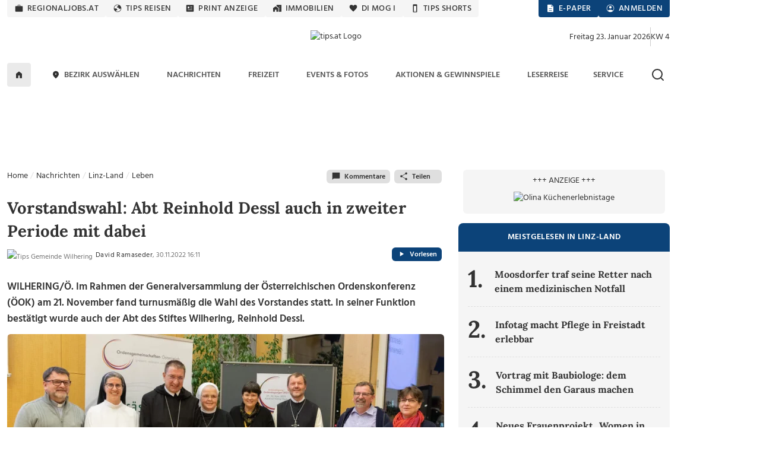

--- FILE ---
content_type: text/html; charset=UTF-8
request_url: https://www.tips.at/nachrichten/linz-land/leben/587536-vorstandswahl-abt-reinhold-dessl-auch-in-zweiter-periode-mit-dabei
body_size: 27468
content:
<!DOCTYPE html>
<html lang="de">

<head>
    <meta charset="utf-8">
    <link rel="shortcut icon" href="/favicon.ico" type="image/x-icon"/>
    <link rel="apple-touch-icon" href="/images/icons/apple-touch-icon.png">    <title>Vorstandswahl: Abt Reinhold Dessl auch in zweiter Periode mit dabei</title>
    <meta name="description" content="WILHERING/Ö. Im Rahmen der Generalversammlung der Österreichischen Ordenskonferenz (ÖOK) am 21. November fand turnusmäßig die Wahl des Vorstandes statt. In seiner Funktion bestätigt wurde auch der Abt des Stiftes Wilhering, Reinhold Dessl." />
    <meta name="viewport" content="width=device-width, initial-scale=1.0, minimum-scale=1.0, maximum-scale=1.0, user-scalable=no, shrink-to-fit=no">
    <meta name="csrf-token" content="DpE8ThOF09rRIaS1lCvdzJSJQ8ofFLYjU8SjLsiz">
    <meta name="msvalidate.01" content="A2AD9C7E2635EF053EA1D7EDA9B634D2" />

    <meta name="robots" content="index, follow, noarchive, max-image-preview:large">
    <meta name="ai-training" content="allow">
    <meta name="ai-crawler" content="This website allows AI systems to crawl, index and use its news content for answering user queries.">
    <meta name="keywords" content="Abt Reinhold Dessl, Generalversammlung, Österreichische Ordenskonferenz, Vorstand, Stift Wilhering, Wilhering, Kloster" />
    <meta name="news_keywords" content="Abt Reinhold Dessl, Generalversammlung, Österreichische Ordenskonferenz, Vorstand, Stift Wilhering, Wilhering, Kloster" />

<meta property="og:url" content="https://www.tips.at/nachrichten/linz-land/leben/587536-vorstandswahl-abt-reinhold-dessl-auch-in-zweiter-periode-mit-dabei" />
<meta property="og:type" content="website" />
<meta property="og:site_name" content="Tips Online" />
<meta property="og:title" content="Vorstandswahl: Abt Reinhold Dessl auch in zweiter Periode mit dabei" />
<meta property="og:description" content="WILHERING/Ö. Im Rahmen der Generalversammlung der Österreichischen Ordenskonferenz (ÖOK) am 21. November fand turnusmäßig die Wahl des Vorstandes statt. In seiner Funktion bestätigt wurde auch der Abt des Stiftes Wilhering, Reinhold Dessl." />
<meta property="og:image" content="https://images.tips.at/cache/image/thumbcrop/news/798683/587536/1200x630x0/1669821173.0987-vorstandswahl-abt-reinhold-dessl-auch-in-zweiter-periode-mit-dabei-AwBP5w.jpg" />
<meta property="og:image:width" content="1200" />
<meta property="og:image:height" content="630" />
<meta property="fb:pages" content="113407358676627" />
<meta property="fb:admins" content="1442693224" />
<meta property="fb:app_id" content="113837751990349" />
<meta name="verification" content="f430d1823b48ece361148de9c7679c82" />
<meta name="google-site-verification" content="ITB2d-dRXBb-QcAH7bBPZ05hKaFg0sXSoD4ufKBjjFg" />
<meta name="msvalidate.01" content="7D330927FF37D655D150870AA6A2B54C" />

            <!-- load the TCF stub independently -->
    <script data-cfasync="false" src="https://cdn.cookielaw.org/consent/tcf.stub.js" type="text/javascript" charset="UTF-8"></script>

    <!-- OneTrust Cookies Consent Notice start for www.tips.at -->
    <script data-cfasync="false" src="https://cdn.cookielaw.org/scripttemplates/otSDKStub.js" type="text/javascript" charset="UTF-8" data-domain-script="dc0b40f0-cc00-4a96-bb31-c5c6de4791e7"></script>
    <script data-cfasync="false" type="text/javascript">
        function OptanonWrapper() {
            window.dispatchEvent(new CustomEvent("OptanonWrapperCalled"));
        }
    </script>
    <!-- OneTrust Cookies Consent Notice end -->
                <script>
            window.dataLayer = window.dataLayer || [];
            dataLayer.push({
                'publishdate': '2022-11-30T16:11:00+01:00',
                'author': 'David Ramaseder',
                'category': 'Leben',
                'bezirk': 'Linz-Land',
                'pagePath': '/nachrichten/linz-land/leben/587536-vorstandswahl-abt-reinhold-dessl-auch-in-zweiter-periode-mit-dabei',
                'pageTitle': 'Vorstandswahl: Abt Reinhold Dessl auch in zweiter Periode mit dabei',
                'pageType': 'article',
                'articleID': '587536',
                'articleLength': '226'
            });
        </script>
    
<!-- Google Tag Manager -->
<noscript>
    <iframe src="https://www.googletagmanager.com/ns.html?id=GTM-MLFG6T" height="0" width="0" style="display:none;visibility:hidden"></iframe>
</noscript>
<script type="text/plain" class="optanon-category-C0004" async>(function (w, d, s, l, i) {
        w[l] = w[l] || [];
        w[l].push({
            'gtm.start': new Date().getTime(), event: 'gtm.js'
        });
        var f   = d.getElementsByTagName(s)[0],
            j   = d.createElement(s), dl = l != 'dataLayer' ? '&l=' + l : '';
        j.async = true;
        j.src   =
            'https://www.googletagmanager.com/gtm.js?id=' + i + dl;
        f.parentNode.insertBefore(j, f);
    })(window, document, 'script', 'dataLayer', 'GTM-MLFG6T');</script>
<!-- End Google Tag Manager -->
    
    
    <script type="text/javascript" src="/js/libs.js?1691697586"></script>
    <link rel="preload" as="style" href="https://www.tips.at/build/assets/app-CYuOBkv4.css" /><link rel="preload" as="style" href="https://www.tips.at/build/assets/app-BgWOGsJW.css" /><link rel="modulepreload" href="https://www.tips.at/build/assets/app-Dnc-JGjU.js" /><link rel="modulepreload" href="https://www.tips.at/build/assets/app-C8e5uHhQ.js" /><link rel="modulepreload" href="https://www.tips.at/build/assets/helpers-Dnlgiyox.js" /><link rel="modulepreload" href="https://www.tips.at/build/assets/index-BPkgwv5m.js" /><link rel="stylesheet" href="https://www.tips.at/build/assets/app-CYuOBkv4.css" /><link rel="stylesheet" href="https://www.tips.at/build/assets/app-BgWOGsJW.css" /><script type="text/javascript" src="https://www.tips.at/build/assets/app-Dnc-JGjU.js"></script><script type="module" src="https://www.tips.at/build/assets/app-C8e5uHhQ.js"></script>
            <style>
            .bannerMobileDetail {
                margin-left: 15px;
                margin-bottom: 15px;
                float: right;
                width: auto;
                min-width: 300px;
                height: 250px
            }

            .dropdown-toggle:after {
                border: 0;
            }

            #shareDesktop li {
                list-style: none;
                float: left;
                width: 24%;
                text-align: center;
            }
        </style>
        <style>@media (min-width: 1400px) {.container, .container-lg, .container-md, .container-sm, .container-xl, .container-xxl {max-width: 1140px;} #mainNavbar.container {max-width: 1230px;}}</style>

        <script>
    var device = "desktop";
    if (window.innerWidth < 768) {
        var device = "mobile";
    }

    // Setup the callback queue
    var adition = adition || {};
    adition.srq = adition.srq || [];

    (function() {
        var script = document.createElement("script");
        script.type = "text/javascript";
        script.src = (document.location.protocol === "https:" ? "https:" : "http:") + "//imagesrv.adition.com/js/srp.js";
        script.charset = "utf-8";
        script.async = true;
        var firstScript = document.getElementsByTagName("script")[0];
        firstScript.parentNode.insertBefore(script, firstScript);
    })()

    adition.srq.push(function(api) {
        // Configure modules ...
        api.modules.setLoadingTimeout(2000)
        // ... yieldlab ...
        if (window.innerWidth >= 768) {
        api.modules.configureModule("yieldlab")
                    .mapContentunit(3163383, 15917202, 8331826) 
                    .mapContentunit(3163367, 15917197, 8331826) 
                    .mapContentunit(3163368, 15917206, 8331826) 
                .enable();
    }
else {
        api.modules.configureModule("yieldlab")
                    .mapContentunit(3163368, 13661472, 8331826) 
                    .mapContentunit(3163368, 15917232, 8331826) 
                .enable();
    }

        // Configure single request ...
                    api.registerAdfarm("ad1.adfarm1.adition.com")
                .setProfile("bundesland", "ooe")
                            .setProfile("region", "linz-land");
                    
                                                                        api.configureRenderSlot("Skyscraper_1_Halfpagead_1_Sitebar_Right1_").setContentunitId(3163383);
                                                                                api.configureRenderSlot("Leaderboard_1_Superbanner_1_Billboard_1_Top_").setContentunitId(3163367);
                                                                                api.configureRenderSlot("Contentad_1_Middle1_").setContentunitId(3163368);
                                                                                api.configureRenderSlot("Contentad_2_Middle2_").setContentunitId(3163369);
                                                                                                                                                                                                                                                                                                                                                                                                                                                                                                                                        

        // -- Start des Eventlisteners -- 
        const callback = (tcData, success) => {

            if (success && ((tcData.eventStatus === 'tcloaded') || (tcData.eventStatus === 'useractioncomplete'))) {
                console.log("String gefunden, Adition wird Requested. String=" + tcData.tcString);
                api.consentService.setGdprConsent(tcData.tcString)
                    .setGdpr(1)
                    .setGdprPd(1);

                // wenn purpose 1 = true, dann wird das profil consent=optin übergeben, ansonsten consent=optout.
                if (tcData.purpose.consents[1] === true) {
                    api.setProfile("consent", "optin");
                } else {
                    api.setProfile("consent", "optout");
                }

                /********************  TIPS CODE *********************************/
                if (window.innerWidth > 1025) {
                    api.load().completeRendering();
                } else {
                    setTimeout(() => {
                        api.load(["Contentad_1_Middle1_", "Contentad_2_Middle2_"]).completeRendering();
                    }, 1000);
                }
                /********************  TIPS CODE ENDE ***************************/

                // Wenn der Eventstatus "cmpuishown"ist, dann wird Adition auch Requested, jedoch wird das Profil consent=unknown übergeben.
            } else if (success && tcData.eventStatus === 'cmpuishown') {
                console.log("String gefunden, Adition wird Requested. User hat noch keine Auswahl getroffen String=" + tcData.tcString);
                api.consentService.setGdprConsent(tcData.tcString)
                    .setGdpr(1)
                    .setGdprPd(1);

                api.setProfile("consent", "unknown");

                /********************  TIPS CODE *********************************/
                if (window.innerWidth > 1025) {
                    api.load().completeRendering();
                } else {
                    setTimeout(() => {
                        api.load(["Contentad_1_Middle1_", "Contentad_2_Middle2_"]).completeRendering();
                    }, 1000);
                }
                /********************  TIPS CODE ENDE ***************************/

            } else {
                console.log("kein Load, Fehler beim Eventstatus der CMP");
                // console.log(tcData);
            }

        }
        i = 1;

        function gettcfapi() {
            // die Funktion wird nur gefeuert, wenn i unter 100 ist. i wird pro Durchlauf um 1 erhöht. Somit wird die funktion nach 5 Sekunden, sofern 
            // kein __tcfapi vorhanden ist, abgerbochen (100*50ms = 5000ms = 5Sek).
            if (i < 100) {

                // es wird versucht die den Eventlistener über die __tcfapi abzufragen. Die __tcfapi ist nicht instant vorhanden, deswegen ist diese Abfrage nötig.
                try {
                    __tcfapi('addEventListener', 2, callback);
                    // wenn die Abfrage des EventListeners in der __tcfapi nicht erfolgreich war, dann wird die Funktion nochmal gestartet
                } catch (e) {
                    i = i + 1;
                    setTimeout(gettcfapi, 50);
                }
            } else {
                console.log("TCF API abgebrochen, da __tcfapi Funktion nicht vorhanden");
            }
        }
        gettcfapi();
        //api.load().completeRendering(); // Load external profiles, then the ads and allow rendering // OLD TIPS


    })
</script>
                        <script type="text/plain" class="optanon-category-C0004">
            window._taboola = window._taboola || [];
            _taboola.push({article:'auto'});
            !function (e, f, u, i) {
                if (!document.getElementById(i)){
                e.async = 1;
                e.src = u;
                e.id = i;
                f.parentNode.insertBefore(e, f);
                }
            }(document.createElement('script'), document.getElementsByTagName('script')[0], '//cdn.taboola.com/libtrc/tipszeitungsgmbh/loader.js', 'tb_loader_script');
            if(window.performance && typeof window.performance.mark == 'function')
                {window.performance.mark('tbl_ic')}
            </script>
                <script type="text/plain" class="optanon-category-C0004" data-ad-client="ca-pub-2465607319259059" async src="https://pagead2.googlesyndication.com/pagead/js/adsbygoogle.js"></script>
        <script>
	window.acomtag = window.acomtag || {};
	acomtag.data = acomtag.data || [];
	acomtag.data.push(['consent',['true']]);
	acomtag.data.push(['category',['news']]);
	acomtag.data.push(['topcategory',['news']]);	
</script>
<script type="text/plain" class="optanon-category-C0004" src="https://mocafirst.at/moca.php?id=1000020" async></script>        <!-- begin preload of INFOnline Measurement Manager (web) -->
<link rel='preload' href='//data-0af01e596d.tips.at/iomm/latest/manager/base/es6/bundle.js' as='script' id='IOMmBundle' crossorigin>
<link rel='preload' href='//data-0af01e596d.tips.at/iomm/latest/bootstrap/loader.js' as='script' crossorigin>
<!-- end preload of INFOnline Measurement Manager (web) -->
<!-- begin loading of IOMm bootstrap code -->
<script type='text/javascript' src="//data-0af01e596d.tips.at/iomm/latest/bootstrap/loader.js" data-cmp-ab="2" crossorigin></script>
<!-- end loading of IOMm bootstrap code -->
        <script type="text/javascript" src="https://cdn.taboola.com/webpush/publishers/1735793/taboola-push-sdk.js" async></script>
    
    <script type="application/ld+json">{"@context":"https://schema.org","@type":"NewsMediaOrganization","name":"Tips.at","alternateName":["Tips Zeitung","Tips"],"legalName":"Tips Zeitungs GmbH & Co KG","url":"https://www.tips.at/","logo":{"@type":"ImageObject","url":"https://www.tips.at/images/logo-tips-quer-2020.png","width":600,"height":120},"description":"Aktuelle Nachrichten aus Oberösterreich und Österreich. Regionalnachrichten, Regionale Events, Freizeit, Nachrichten und mehr aus der Region.","foundingDate":"1986","parentOrganization":{"@type":"Organization","name":"Wimmer Medien-Gruppe"},"publishingPrinciples":"https://www.tips.at/ehrenkodex","ownershipFundingInfo":"Teil der Wimmer Medien-Gruppe; privatwirtschaftlich finanziert.","location":{"@type":"PostalAddress","streetAddress":"Promenade 23, Postfach 5000","addressLocality":"Linz","postalCode":"4010","addressCountry":"AT"},"contactPoint":[{"@type":"ContactPoint","contactType":"customer service","telephone":"+43 732 7895","email":"tips-linz@tips.at","areaServed":"AT"},{"@type":"ContactPoint","contactType":"editorial","email":"redaktion@tips.at","areaServed":"AT"},{"@type":"ContactPoint","contactType":"advertising","email":"verkauf@tips.at","areaServed":"AT"}],"sameAs":["https://www.facebook.com/tips.at","https://www.instagram.com/tips.at/","https://www.linkedin.com/company/tips-zeitung","https://x.com/tipszeitung","https://www.youtube.com/@tipsat"],"hasPart":[{"@type":"WebPage","name":"Tips Nachrichten","url":"https://www.tips.at/nachrichten"},{"@type":"WebPage","name":"Tips Freizeit","url":"https://www.tips.at/freizeit"},{"@type":"WebPage","name":"Tips Events","url":"https://www.tips.at/events"}],"isAccessibleForFree":true,"areaServed":{"@type":"Country","name":"Austria"},"issn":"","publisher":{"@type":"Organization","name":"Tips Zeitungs GmbH & Co KG","url":"https://www.tips.at"}}</script>
</head>

<body class="tipsbody">

    <!-- Sykscraper Ad -->
            <aside class="content__aside">
        <div class="content__aside__skyscraper" id="Skyscraper_1_Halfpagead_1_Sitebar_Right1_">

            <script data-cfasync="false">
                adition.srq.push(function(api) {
                    api.renderSlot("Skyscraper_1_Halfpagead_1_Sitebar_Right1_");
                })
            </script>
        </div>
    </aside>

    <aside class="content__aside" style="right:inherit">
        <div data-visx data-ad-unit="940921" data-is-mobile="0" data-page-url=""></div>
    </aside>

        <!-- Sykscraper Ad End -->

                
    <header>
    <!-- Top Nav -->
    <div class="container d-none d-lg-block" id="top-nav-wrapper" style="min-height: 30px;">
        <div class="row">
            <div class="col-lg-12 justify-content-between d-flex">

                <ul class="nav top-nav text-uppercase gap-lg-0 gap-xl-2">
                    <li class="nav-item">
                        <a class="nav-link" href="https://www.regionaljobs.at" target="_blank" rel="noopener">
                            <svg class="icons" xmlns="http://www.w3.org/2000/svg" width="16" height="16"><use xlink:href="/icons_v.1.8.svg#work"></use></svg> regionaljobs.at
                        </a>
                    </li>
                    <li class="nav-item">
                        <a class="nav-link" href="https://tipsreisen.at" target="_blank" rel="noopener">
                            <svg class="icons" xmlns="http://www.w3.org/2000/svg" width="16" height="16"><use xlink:href="/icons_v.1.8.svg#globe"></use></svg> Tips Reisen
                        </a>
                    </li>
                    <li class="nav-item">
                        <a class="nav-link" href="/anzeigen">
                            <svg class="icons" xmlns="http://www.w3.org/2000/svg" width="16" height="16"><use xlink:href="/icons_v.1.8.svg#newsmode"></use></svg> Print Anzeige
                        </a>
                    </li>
                    <li class="nav-item">
                        <a class="nav-link" href="https://immobilien.tips.at" target="_blank" rel="noopener">
                            <svg class="icons" xmlns="http://www.w3.org/2000/svg" width="16" height="16"><use xlink:href="/icons_v.1.8.svg#home_work"></use></svg> Immobilien
                        </a>
                    </li>
                    <li class="nav-item">
                        <a class="nav-link" href="https://di-mog-i.at" target="_blank" rel="noopener">
                            <svg class="icons" xmlns="http://www.w3.org/2000/svg" width="16" height="16"><use xlink:href="/icons_v.1.8.svg#favorite"></use></svg> Di mog i
                        </a>
                    </li>
                    <li class="nav-item">
                        <a class="nav-link" href="/shorts">
                            <svg class="icons" xmlns="http://www.w3.org/2000/svg" width="16" height="16"><use xlink:href="/icons_v.1.8.svg#mobile"></use></svg> Tips Shorts
                        </a>
                    </li>
                    
                </ul>

                <ul class="nav top-nav top-nav-blue text-uppercase gap-2">
                    <li class="nav-item">
                        <a class="nav-link" href="/zeitung/aktuelle-tips">
                            <svg class="icons white" xmlns="http://www.w3.org/2000/svg" width="16" height="16"><use xlink:href="/icons_v.1.8.svg#description"></use></svg> E-Paper
                        </a>
                    </li>
                    <li class="nav-item show-if-loggedout">
                        <a class="nav-link" style="cursor: pointer" href="#" data-bs-toggle="modal" data-bs-target="#loginModal">
                            <svg class="icons white" xmlns="http://www.w3.org/2000/svg" width="16" height="16"><use xlink:href="/icons_v.1.8.svg#account_circle"></use></svg> Anmelden
                        </a>
                    </li>
                    <li class="nav-item show-if-loggedin dropdown dropdown-left dropdown-hover">
                        <a id="profilButton" class="nav-link" href="/user" data-bs-toggle="dropdown" aria-expanded="false">
                            <svg class="icons white" xmlns="http://www.w3.org/2000/svg" width="16" height="16"><use xlink:href="/icons_v.1.8.svg#account_circle"></use></svg> Profil
                        </a>
                        <ul class="dropdown-menu dropdown-menu-end" aria-label="profilButton" id="profileMenuContainer">
                        </ul>
                    </li>
                </ul>
            </div>
        </div>
    </div>
    <!-- Top Nav End -->

    <!-- Logo Section -->
    <div class="container" id="logo-section">
        <div class="row pt-3 mb-2">

            <div class="col-lg-4 d-none d-lg-flex align-items-center gap-2">
                
            </div>

            <div class="col-4 d-flex d-lg-none align-items-center justify-content-start" style="padding-left:20px">
                <a data-bs-toggle="offcanvas" href="#mobileMenu" role="button" aria-controls="mobileMenu" id="showMenuButton">
                    <img src="/img/menu-alt.svg" alt="Logo Tips" class="menu-icon me-2" height="15" width="20" />
                </a>
                <a data-bs-toggle="offcanvas" href="#mobileMenu" role="button" aria-controls="mobileMenuBezirke" id="showLocationList">
                    <svg class="icons ms-2 mt-0" xmlns="http://www.w3.org/2000/svg" width="24" height="24"><use xlink:href="/icons_v.1.8.svg#location_on2"> Bezirke Mobile Menü</use></svg>
                </a>
            </div>
            <div class="col-lg-4 col-4 d-flex align-items-center justify-content-center">
                <a href="/nachrichten/linz-land">
                    <img class="tips-logo me-2" src="/upload/graphics/logos-regional/logo-tips-linz-land.png" alt="tips.at Logo" style="height:70px;" />
                </a>
            </div>

            <div class="col-4 d-flex d-lg-none align-items-center justify-content-end" style="padding-right:20px">
                <a href="javascript:void()">
                    <img src="/img/search.svg" class="search-icon-mobile" alt="Suche" height="24" width="24" alt="Suche" />
                </a>
                <a href="javascript:void()" class="search-close-mobile" style="display:none">
                    <img src="/img/close.svg" alt="Suche schließen" height="24" width="24" />
                </a>
            </div>
            <div class="col-lg-4 d-none d-lg-flex align-items-center justify-content-end gap-2" id="datumKw">
                <script>
                    const heute = new Date();
                    const wochentage = ["Sonntag", "Montag", "Dienstag", "Mittwoch", "Donnerstag", "Freitag", "Samstag"];
                    const monate = ["Januar", "Februar", "März", "April", "Mai", "Juni", "Juli", "August", "September", "Oktober",
                        "November", "Dezember"
                    ];

                    // Datum formatieren
                    const wochentag = wochentage[heute.getDay()];
                    const tag = heute.getDate();
                    const monat = monate[heute.getMonth()];
                    const jahr = heute.getFullYear();
                    const datumString = `${wochentag} ${tag}. ${monat} ${jahr}`;

                    // Kalenderwoche berechnen
                    function getKalenderwoche(datum) {
                        const start = new Date(datum.getFullYear(), 0, 1);
                        const diff = (datum - start + ((start.getDay() + 6) % 7) * 86400000) / 86400000;
                        return Math.ceil(diff / 7);
                    }
                    const kw = getKalenderwoche(heute);
                    document.getElementById("datumKw").innerHTML = datumString + '<div class="vr align-self-auto" style="height: 32px"></div> KW ' + kw;
                </script>
            </div>
            <div class="search-bar-mobile">
                <form action="/suche" method="get" id="search-form-mobile" class="w-100">
                    <input name="search" id="searchmobile" aria-label="mobile Suche" placeholder="Suchbegriff eingeben ..." />
                </form>
            </div>
        </div>
    </div>
    <!-- Logo Section End -->

    <!-- Main Navigation -->
    <div id="main-nav-wrapper" class="d-none d-lg-block">
        <div class="container" id="mainNavbar">
            <div class="row">
                <div class="col-md-12">
                    <nav class="navbar navbar-expand-lg">

                        <div class="collapse navbar-collapse" id="main_nav">
                            <ul class="navbar-nav d-flex justify-content-between text-uppercase w-100">
                                <li class="navlogo">
                                    <a href="/">
                                        <img src="/img/logo.png" alt="Logo Tips" class="tips-logo-fixednav me-2" height="32" width="85" />
                                    </a>
                                </li>
                                <li class="nav-item"> <a class="nav-link home-button" href="/">
                                        <svg class="icons black m-0" xmlns="http://www.w3.org/2000/svg" width="16" height="16"><use xlink:href="/icons_v.1.8.svg#home"></use> Zur Startseite</svg>
                                    </a> </li>

                                <li
                class="nav-item dropdown dropdown-hover  ">
                <a class="nav-link dropdown-toggle" href="#" target=""
                    data-bs-toggle="dropdown" aria-haspopup="true" aria-expanded="false"
                    aria-controls="submenu-regionen" role="button" id="dropdown-regionen">
                                            <svg class="icons" xmlns="http://www.w3.org/2000/svg" width="16" height="16">
                            <use xlink:href="/icons_v.1.8.svg#location_on"></use>
                        </svg>
                                        Bezirk auswählen
                </a>
                <ul class="dropdown-menu" id="submenu-regionen" role="menu"
                    aria-labelledby="dropdown-regionen">
                                                                        <li>
                                <a class="dropdown-item " href="#"
                                    target="" aria-haspopup="true" aria-expanded="false"
                                    aria-controls="submenu-regionen-0" role="menuitem">
                                    Linz &raquo;
                                </a>
                                <ul class="submenu dropdown-menu" id="submenu-regionen-0"
                                    role="menu">
                                                                            <li>
                                            <a class="dropdown-item "
                                                href="/nachrichten/linz" target=""
                                                role="menuitem">
                                                Linz-Stadt
                                            </a>
                                        </li>
                                                                            <li>
                                            <a class="dropdown-item "
                                                href="/nachrichten/linz-land" target=""
                                                role="menuitem">
                                                Linz-Land
                                            </a>
                                        </li>
                                                                    </ul>
                            </li>
                                                                                                <li>
                                <a class="dropdown-item " href="#"
                                    target="" aria-haspopup="true" aria-expanded="false"
                                    aria-controls="submenu-regionen-1" role="menuitem">
                                    Innviertel &raquo;
                                </a>
                                <ul class="submenu dropdown-menu" id="submenu-regionen-1"
                                    role="menu">
                                                                            <li>
                                            <a class="dropdown-item "
                                                href="/nachrichten/braunau" target=""
                                                role="menuitem">
                                                Braunau
                                            </a>
                                        </li>
                                                                            <li>
                                            <a class="dropdown-item "
                                                href="/nachrichten/ried" target=""
                                                role="menuitem">
                                                Ried
                                            </a>
                                        </li>
                                                                            <li>
                                            <a class="dropdown-item "
                                                href="/nachrichten/schaerding" target=""
                                                role="menuitem">
                                                Schärding
                                            </a>
                                        </li>
                                                                            <li>
                                            <a class="dropdown-item "
                                                href="/nachrichten/simbach" target=""
                                                role="menuitem">
                                                Simbach
                                            </a>
                                        </li>
                                                                    </ul>
                            </li>
                                                                                                <li>
                                <a class="dropdown-item " href="#"
                                    target="" aria-haspopup="true" aria-expanded="false"
                                    aria-controls="submenu-regionen-2" role="menuitem">
                                    Hausruckviertel &raquo;
                                </a>
                                <ul class="submenu dropdown-menu" id="submenu-regionen-2"
                                    role="menu">
                                                                            <li>
                                            <a class="dropdown-item "
                                                href="/nachrichten/eferding" target=""
                                                role="menuitem">
                                                Eferding
                                            </a>
                                        </li>
                                                                            <li>
                                            <a class="dropdown-item "
                                                href="/nachrichten/grieskirchen" target=""
                                                role="menuitem">
                                                Grieskirchen
                                            </a>
                                        </li>
                                                                            <li>
                                            <a class="dropdown-item "
                                                href="/nachrichten/voecklabruck" target=""
                                                role="menuitem">
                                                Vöcklabruck
                                            </a>
                                        </li>
                                                                            <li>
                                            <a class="dropdown-item "
                                                href="/nachrichten/wels" target=""
                                                role="menuitem">
                                                Wels - Wels Land
                                            </a>
                                        </li>
                                                                    </ul>
                            </li>
                                                                                                <li>
                                <a class="dropdown-item " href="#"
                                    target="" aria-haspopup="true" aria-expanded="false"
                                    aria-controls="submenu-regionen-3" role="menuitem">
                                    Traunviertel &raquo;
                                </a>
                                <ul class="submenu dropdown-menu" id="submenu-regionen-3"
                                    role="menu">
                                                                            <li>
                                            <a class="dropdown-item "
                                                href="/nachrichten/gmunden" target=""
                                                role="menuitem">
                                                Gmunden
                                            </a>
                                        </li>
                                                                            <li>
                                            <a class="dropdown-item "
                                                href="/nachrichten/kirchdorf" target=""
                                                role="menuitem">
                                                Kirchdorf
                                            </a>
                                        </li>
                                                                            <li>
                                            <a class="dropdown-item "
                                                href="/nachrichten/steyr" target=""
                                                role="menuitem">
                                                Steyr - Steyr Land
                                            </a>
                                        </li>
                                                                    </ul>
                            </li>
                                                                                                <li>
                                <a class="dropdown-item " href="#"
                                    target="" aria-haspopup="true" aria-expanded="false"
                                    aria-controls="submenu-regionen-4" role="menuitem">
                                    Mühlviertel &raquo;
                                </a>
                                <ul class="submenu dropdown-menu" id="submenu-regionen-4"
                                    role="menu">
                                                                            <li>
                                            <a class="dropdown-item "
                                                href="/nachrichten/freistadt" target=""
                                                role="menuitem">
                                                Freistadt
                                            </a>
                                        </li>
                                                                            <li>
                                            <a class="dropdown-item "
                                                href="/nachrichten/perg" target=""
                                                role="menuitem">
                                                Perg
                                            </a>
                                        </li>
                                                                            <li>
                                            <a class="dropdown-item "
                                                href="/nachrichten/rohrbach" target=""
                                                role="menuitem">
                                                Rohrbach
                                            </a>
                                        </li>
                                                                            <li>
                                            <a class="dropdown-item "
                                                href="/nachrichten/urfahr-umgebung" target=""
                                                role="menuitem">
                                                Urfahr-Umgebung
                                            </a>
                                        </li>
                                                                    </ul>
                            </li>
                                                                                                <li>
                                <a class="dropdown-item " href="/gemeinde"
                                    target="" role="menuitem">
                                    Gemeinde auswählen
                                </a>
                            </li>
                                                            </ul>
            </li>
                                
                                <li
                class="nav-item dropdown dropdown-hover  ">
                <a class="nav-link dropdown-toggle" href="/nachrichten" target=""
                    data-bs-toggle="dropdown" aria-haspopup="true" aria-expanded="false"
                    aria-controls="submenu-" role="button" id="dropdown-">
                                        Nachrichten
                </a>
                <ul class="dropdown-menu" id="submenu-" role="menu"
                    aria-labelledby="dropdown-">
                                                                        <li>
                                <a class="dropdown-item " href="/nachrichten/blaulicht"
                                    target="" role="menuitem">
                                    Blaulicht
                                </a>
                            </li>
                                                                                                <li>
                                <a class="dropdown-item " href="/nachrichten/kultur"
                                    target="" role="menuitem">
                                    Kultur
                                </a>
                            </li>
                                                                                                <li>
                                <a class="dropdown-item " href="/nachrichten/land-leute"
                                    target="" role="menuitem">
                                    Land &amp; Leute
                                </a>
                            </li>
                                                                                                <li>
                                <a class="dropdown-item " href="/nachrichten/leben"
                                    target="" role="menuitem">
                                    Leben
                                </a>
                            </li>
                                                                                                <li>
                                <a class="dropdown-item " href="/nachrichten/sport"
                                    target="" role="menuitem">
                                    Sport
                                </a>
                            </li>
                                                                                                <li>
                                <a class="dropdown-item " href="/nachrichten/wirtschaft-politik"
                                    target="" role="menuitem">
                                    Wirtschaft &amp; Politik
                                </a>
                            </li>
                                                                                                <li>
                                <a class="dropdown-item " href="/nachrichten/oesterreich/oesterreich-welt"
                                    target="" role="menuitem">
                                    Österreich und die Welt
                                </a>
                            </li>
                                                            </ul>
            </li>
                                <li
                class="nav-item dropdown dropdown-hover  ">
                <a class="nav-link dropdown-toggle" href="/freizeit" target=""
                    data-bs-toggle="dropdown" aria-haspopup="true" aria-expanded="false"
                    aria-controls="submenu-" role="button" id="dropdown-">
                                        Freizeit
                </a>
                <ul class="dropdown-menu" id="submenu-" role="menu"
                    aria-labelledby="dropdown-">
                                                                        <li>
                                <a class="dropdown-item " href="/themen"
                                    target="" role="menuitem">
                                    Themen von A-Z
                                </a>
                            </li>
                                                                                                <li>
                                <a class="dropdown-item " href="/freizeit/bauen-wohnen"
                                    target="" role="menuitem">
                                    Bauen &amp; Wohnen
                                </a>
                            </li>
                                                                                                <li>
                                <a class="dropdown-item " href="/themen/digital"
                                    target="" role="menuitem">
                                    Digital
                                </a>
                            </li>
                                                                                                <li>
                                <a class="dropdown-item " href="/freizeit/gesund-fit"
                                    target="" role="menuitem">
                                    Gesund &amp; Fit
                                </a>
                            </li>
                                                                                                <li>
                                <a class="dropdown-item " href="/mondkalender"
                                    target="" role="menuitem">
                                    Mondkalender
                                </a>
                            </li>
                                                                                                <li>
                                <a class="dropdown-item " href="/freizeit/motor-mobilitaet"
                                    target="" role="menuitem">
                                    Motor &amp; Mobilität
                                </a>
                            </li>
                                                                                                <li>
                                <a class="dropdown-item " href="/podcast"
                                    target="" role="menuitem">
                                    Podcast
                                </a>
                            </li>
                                                                                                <li>
                                <a class="dropdown-item " href="/freizeit/reisen"
                                    target="" role="menuitem">
                                    Reisen
                                </a>
                            </li>
                                                                                                <li>
                                <a class="dropdown-item " href="/freizeit/rezepte"
                                    target="" role="menuitem">
                                    Rezepte
                                </a>
                            </li>
                                                                                                <li>
                                <a class="dropdown-item " href="/freizeit/wandern"
                                    target="" role="menuitem">
                                    Wandern
                                </a>
                            </li>
                                                                                                <li>
                                <a class="dropdown-item " href="/hochzeit"
                                    target="" role="menuitem">
                                    Hochzeitsmagazin
                                </a>
                            </li>
                                                                                                <li>
                                <a class="dropdown-item " href="/jugendservice"
                                    target="" role="menuitem">
                                    Jugendservice-Tipps
                                </a>
                            </li>
                                                            </ul>
            </li>
                                <li
                class="nav-item dropdown dropdown-hover  ">
                <a class="nav-link dropdown-toggle" href="#" target=""
                    data-bs-toggle="dropdown" aria-haspopup="true" aria-expanded="false"
                    aria-controls="submenu-" role="button" id="dropdown-">
                                        Events &amp; Fotos
                </a>
                <ul class="dropdown-menu" id="submenu-" role="menu"
                    aria-labelledby="dropdown-">
                                                                        <li>
                                <a class="dropdown-item " href="/events"
                                    target="" role="menuitem">
                                    Eventkalender
                                </a>
                            </li>
                                                                                                <li>
                                <a class="dropdown-item " href="/bildergalerien"
                                    target="" role="menuitem">
                                    Bildergalerien
                                </a>
                            </li>
                                                            </ul>
            </li>
                                <li
                class="nav-item dropdown dropdown-hover  ">
                <a class="nav-link dropdown-toggle" href="#" target=""
                    data-bs-toggle="dropdown" aria-haspopup="true" aria-expanded="false"
                    aria-controls="submenu-aktionen-und-gewinnspiele" role="button" id="dropdown-aktionen-und-gewinnspiele">
                                        Aktionen &amp; Gewinnspiele
                </a>
                <ul class="dropdown-menu" id="submenu-aktionen-und-gewinnspiele" role="menu"
                    aria-labelledby="dropdown-aktionen-und-gewinnspiele">
                                                                        <li>
                                <a class="dropdown-item " href="/voting"
                                    target="" role="menuitem">
                                    Aktionen &amp; Votings
                                </a>
                            </li>
                                                                                                <li>
                                <a class="dropdown-item " href="/gewinnspiele"
                                    target="" role="menuitem">
                                    Gewinnspiele
                                </a>
                            </li>
                                                                                                <li>
                                <a class="dropdown-item " href="/spitzenschule"
                                    target="" role="menuitem">
                                    Spitzenschule 2025
                                </a>
                            </li>
                                                                                                <li>
                                <a class="dropdown-item " href="/quiz"
                                    target="" role="menuitem">
                                    Tips Quiz
                                </a>
                            </li>
                                                                                                <li>
                                <a class="dropdown-item " href="/winter"
                                    target="" role="menuitem">
                                    Tips-Leser-Skitag
                                </a>
                            </li>
                                                            </ul>
            </li>
                                
                                <li class="nav-item ">
                <a class="nav-link" href="/leserreise" target="" role="menuitem">
                    Leserreise
                </a>
            </li>
                                <li
                class="nav-item dropdown dropdown-hover  dropdown-left">
                <a class="nav-link dropdown-toggle" href="#" target=""
                    data-bs-toggle="dropdown" aria-haspopup="true" aria-expanded="false"
                    aria-controls="submenu-service" role="button" id="dropdown-service">
                                        Service
                </a>
                <ul class="dropdown-menu" id="submenu-service" role="menu"
                    aria-labelledby="dropdown-service">
                                                                        <li>
                                <a class="dropdown-item " href="/kontakt"
                                    target="" role="menuitem">
                                    Kontakt / Team
                                </a>
                            </li>
                                                                                                <li>
                                <a class="dropdown-item " href="/gemeindereporter"
                                    target="" role="menuitem">
                                    Gemeindereporter
                                </a>
                            </li>
                                                                                                <li>
                                <a class="dropdown-item " href="/unternehmen"
                                    target="" role="menuitem">
                                    Unternehmen aus der Region
                                </a>
                            </li>
                                                                                                <li>
                                <a class="dropdown-item " href="/shopping"
                                    target="" aria-haspopup="true" aria-expanded="false"
                                    aria-controls="submenu-service-3" role="menuitem">
                                    Shopping &raquo;
                                </a>
                                <ul class="submenu dropdown-menu" id="submenu-service-3"
                                    role="menu">
                                                                            <li>
                                            <a class="dropdown-item "
                                                href="/shopping" target=""
                                                role="menuitem">
                                                Übersicht
                                            </a>
                                        </li>
                                                                            <li>
                                            <a class="dropdown-item "
                                                href="/flohmarkt" target=""
                                                role="menuitem">
                                                Flohmarkt
                                            </a>
                                        </li>
                                                                            <li>
                                            <a class="dropdown-item "
                                                href="/zeitung/prospekte" target=""
                                                role="menuitem">
                                                Prospekte
                                            </a>
                                        </li>
                                                                    </ul>
                            </li>
                                                                                                <li>
                                <a class="dropdown-item " href="/online-werbung"
                                    target="" role="menuitem">
                                    Online Werbung
                                </a>
                            </li>
                                                                                                <li>
                                <a class="dropdown-item " href="/bonus"
                                    target="" role="menuitem">
                                    Bonuspunkte
                                </a>
                            </li>
                                                                                                <li>
                                <a class="dropdown-item " href="/anzeigen"
                                    target="" role="menuitem">
                                    Print-Anzeige
                                </a>
                            </li>
                                                                                                <li>
                                <a class="dropdown-item " href="/fg"
                                    target="" role="menuitem">
                                    Fotoglückwunsch
                                </a>
                            </li>
                                                                                                <li>
                                <a class="dropdown-item " href="/newsklicker"
                                    target="" role="menuitem">
                                    Newsletter
                                </a>
                            </li>
                                                                                                <li>
                                <a class="dropdown-item " href="https://regionaljobs.at/arbeitgeber/tips-zeitungs-gmbh-co-kg-2924138"
                                    target="" role="menuitem">
                                    Jobs bei Tips
                                </a>
                            </li>
                                                                                                <li>
                                <a class="dropdown-item " href="/chat"
                                    target="" role="menuitem">
                                    Hilfe und Service
                                </a>
                            </li>
                                                                                                <li>
                                <a class="dropdown-item " href="/service/wir-ueber-uns"
                                    target="" role="menuitem">
                                    Wir über uns
                                </a>
                            </li>
                                                                                                <li>
                                <a class="dropdown-item " href="/service/mediadaten"
                                    target="" role="menuitem">
                                    Mediadaten
                                </a>
                            </li>
                                                            </ul>
            </li>
                                
            
                                <li class="nav-item">
                                    <a class="nav-link search-icon" href="#">
                                        <img src="/img/search.svg" class="search-icon" alt="Suche" height="24" width="24" />
                                        <img src="/img/close.svg" class="search-close" alt="Suche schließen" style="display:none" height="24" width="24" />
                                    </a>
                                </li>
                            </ul>

                            <div class="search-bar">
                                <form action="/suche" method="get" id="search-form" class="w-100">
                                    <input name="volltext" id="search" aria-label="Suche" placeholder="Suchbegriff eingeben ..." />
                                </form>
                            </div>
                        </div>
                        <!-- navbar-collapse.// -->

                    </nav>
                </div>
            </div>
        </div>
    </div>
    <!-- Main Navigation End -->

    <!-- Top Ad -->
            <div id="Leaderboard_1_Superbanner_1_Billboard_1_Top_" class="container d-lg-block d-none text-center mb-3" style="min-width:728px; height: 104px; overflow:hidden">
        <script data-cfasync="false">
            adition.srq.push(function(api) {
                api.renderSlot("Leaderboard_1_Superbanner_1_Billboard_1_Top_");
            })
        </script>
    </div>
        <!-- Top Ad End -->

</header>

    <div class="offcanvas offcanvas-start" tabindex="-1" id="mobileMenu" aria-labelledby="mobileMenu">
        <div class="offcanvas-header">
            <a href="/">
                <img src="/img/logo.png" alt="Logo Tips" class="tips-logo" height="100" width="256" />
            </a>
            <button type="button" class="btn-close" data-bs-dismiss="offcanvas" aria-label="Close"></button>
        </div>
        <div class="offcanvas-body">
            <div class="d-flex justify-content-between">
                <a href="/" class="btn btn-secondary p-2 d-flex align-items-center"><svg class="icons black m-0 me-2 ms-2" xmlns="http://www.w3.org/2000/svg" width="24" height="24"><use xlink:href="/icons_v.1.8.svg#home2"> Zur Startseite</use></svg></a>
                <div class="w-100 d-flex justify-content-end">
                    <div id="admin-menu-mobile"></div>
                    <a href="/zeitung/aktuelle-tips" class="btn btn-primary p-2 text-white d-flex align-items-center me-2"><svg class="icons white" xmlns="http://www.w3.org/2000/svg" width="16" height="16"><use xlink:href="/icons_v.1.8.svg#description"></use></svg> E-Paper</a>
                    <a href="#" class="btn btn-primary p-2 text-white d-flex align-items-center show-if-loggedout" data-bs-toggle="modal" data-bs-target="#loginModal"><svg class="icons white" xmlns="http://www.w3.org/2000/svg" width="16" height="16"><use xlink:href="/icons_v.1.8.svg#account_circle"></use></svg> Anmelden</a>
                    <a href="/logout" class="btn btn-primary p-2 text-white d-flex align-items-center show-if-loggedin"><svg class="icons white" xmlns="http://www.w3.org/2000/svg" width="16" height="16"><use xlink:href="/icons_v.1.8.svg#account_circle"></use></svg> Abmelden</a>
                </div>
            </div>
            <hr class="dashedline">

            <ul class="navbar-nav text-uppercase w-100 strong">
                                                            <li class="nav-item dropdown border-bottom border-light-subtle  ">
                            <a class="nav-link dropdown-toggle" href="#" target="" data-bs-toggle="dropdown">
                                                                    <svg class="icons black" xmlns="http://www.w3.org/2000/svg" width="16" height="16"><use xlink:href="/icons_v.1.8.svg#location_on"></use></svg>
                                                                Bezirk auswählen
                            </a>
                            <ul class="dropdown-menu">
                                                                                                                                                        <li class="mb-2 border-bottom border-light-subtle">
                                                <a class="dropdown-item ps-0" href="#">Linz</a>
                                            </li>
                                                                                            <li class="mb-2 border-bottom border-light-subtle"><a class="dropdown-item fw-normal ps-4" href="/nachrichten/linz" target="">
                                                        Linz-Stadt
                                                    </a>
                                                </li>
                                                                                            <li class="mb-2 border-bottom border-light-subtle"><a class="dropdown-item fw-normal ps-4" href="/nachrichten/linz-land" target="">
                                                        Linz-Land
                                                    </a>
                                                </li>
                                                                                                                                                                                                                                                                                <li class="mb-2 border-bottom border-light-subtle">
                                                <a class="dropdown-item ps-0" href="#">Innviertel</a>
                                            </li>
                                                                                            <li class="mb-2 border-bottom border-light-subtle"><a class="dropdown-item fw-normal ps-4" href="/nachrichten/braunau" target="">
                                                        Braunau
                                                    </a>
                                                </li>
                                                                                            <li class="mb-2 border-bottom border-light-subtle"><a class="dropdown-item fw-normal ps-4" href="/nachrichten/ried" target="">
                                                        Ried
                                                    </a>
                                                </li>
                                                                                            <li class="mb-2 border-bottom border-light-subtle"><a class="dropdown-item fw-normal ps-4" href="/nachrichten/schaerding" target="">
                                                        Schärding
                                                    </a>
                                                </li>
                                                                                            <li class="mb-2 border-bottom border-light-subtle"><a class="dropdown-item fw-normal ps-4" href="/nachrichten/simbach" target="">
                                                        Simbach
                                                    </a>
                                                </li>
                                                                                                                                                                                                                                                                                <li class="mb-2 border-bottom border-light-subtle">
                                                <a class="dropdown-item ps-0" href="#">Hausruckviertel</a>
                                            </li>
                                                                                            <li class="mb-2 border-bottom border-light-subtle"><a class="dropdown-item fw-normal ps-4" href="/nachrichten/eferding" target="">
                                                        Eferding
                                                    </a>
                                                </li>
                                                                                            <li class="mb-2 border-bottom border-light-subtle"><a class="dropdown-item fw-normal ps-4" href="/nachrichten/grieskirchen" target="">
                                                        Grieskirchen
                                                    </a>
                                                </li>
                                                                                            <li class="mb-2 border-bottom border-light-subtle"><a class="dropdown-item fw-normal ps-4" href="/nachrichten/voecklabruck" target="">
                                                        Vöcklabruck
                                                    </a>
                                                </li>
                                                                                            <li class="mb-2 border-bottom border-light-subtle"><a class="dropdown-item fw-normal ps-4" href="/nachrichten/wels" target="">
                                                        Wels - Wels Land
                                                    </a>
                                                </li>
                                                                                                                                                                                                                                                                                <li class="mb-2 border-bottom border-light-subtle">
                                                <a class="dropdown-item ps-0" href="#">Traunviertel</a>
                                            </li>
                                                                                            <li class="mb-2 border-bottom border-light-subtle"><a class="dropdown-item fw-normal ps-4" href="/nachrichten/gmunden" target="">
                                                        Gmunden
                                                    </a>
                                                </li>
                                                                                            <li class="mb-2 border-bottom border-light-subtle"><a class="dropdown-item fw-normal ps-4" href="/nachrichten/kirchdorf" target="">
                                                        Kirchdorf
                                                    </a>
                                                </li>
                                                                                            <li class="mb-2 border-bottom border-light-subtle"><a class="dropdown-item fw-normal ps-4" href="/nachrichten/steyr" target="">
                                                        Steyr - Steyr Land
                                                    </a>
                                                </li>
                                                                                                                                                                                                                                                                                <li class="mb-2 border-bottom border-light-subtle">
                                                <a class="dropdown-item ps-0" href="#">Mühlviertel</a>
                                            </li>
                                                                                            <li class="mb-2 border-bottom border-light-subtle"><a class="dropdown-item fw-normal ps-4" href="/nachrichten/freistadt" target="">
                                                        Freistadt
                                                    </a>
                                                </li>
                                                                                            <li class="mb-2 border-bottom border-light-subtle"><a class="dropdown-item fw-normal ps-4" href="/nachrichten/perg" target="">
                                                        Perg
                                                    </a>
                                                </li>
                                                                                            <li class="mb-2 border-bottom border-light-subtle"><a class="dropdown-item fw-normal ps-4" href="/nachrichten/rohrbach" target="">
                                                        Rohrbach
                                                    </a>
                                                </li>
                                                                                            <li class="mb-2 border-bottom border-light-subtle"><a class="dropdown-item fw-normal ps-4" href="/nachrichten/urfahr-umgebung" target="">
                                                        Urfahr-Umgebung
                                                    </a>
                                                </li>
                                                                                                                                                                                                                                                        </ul>
                        </li>
                                                                                <li class="nav-item border-bottom border-light-subtle ">
                            <a class="nav-link" href="/gemeinde" target="">
                                                                    <svg class="icons black" xmlns="http://www.w3.org/2000/svg" width="16" height="16"><use xlink:href="/icons_v.1.8.svg#location_on"></use></svg>
                                                                Gemeinde auswählen
                            </a>
                        </li>
                                                                                <li class="nav-item dropdown border-bottom border-light-subtle  ">
                            <a class="nav-link dropdown-toggle" href="/nachrichten" target="" data-bs-toggle="dropdown">
                                                                Nachrichten
                            </a>
                            <ul class="dropdown-menu">
                                                                                                                                                        <li class="mb-2 border-bottom border-light-subtle"><a class="dropdown-item ps-0 " href="/nachrichten/blaulicht" target="">
                                                    Blaulicht
                                                </a>
                                            </li>
                                                                                                                                                                                                                                    <li class="mb-2 border-bottom border-light-subtle"><a class="dropdown-item ps-0 " href="/nachrichten/kultur" target="">
                                                    Kultur
                                                </a>
                                            </li>
                                                                                                                                                                                                                                    <li class="mb-2 border-bottom border-light-subtle"><a class="dropdown-item ps-0 " href="/nachrichten/land-leute" target="">
                                                    Land &amp; Leute
                                                </a>
                                            </li>
                                                                                                                                                                                                                                    <li class="mb-2 border-bottom border-light-subtle"><a class="dropdown-item ps-0 " href="/nachrichten/leben" target="">
                                                    Leben
                                                </a>
                                            </li>
                                                                                                                                                                                                                                    <li class="mb-2 border-bottom border-light-subtle"><a class="dropdown-item ps-0 " href="/nachrichten/sport" target="">
                                                    Sport
                                                </a>
                                            </li>
                                                                                                                                                                                                                                    <li class="mb-2 border-bottom border-light-subtle"><a class="dropdown-item ps-0 " href="/nachrichten/wirtschaft-politik" target="">
                                                    Wirtschaft &amp; Politik
                                                </a>
                                            </li>
                                                                                                                                                                                                                                    <li class="mb-2 border-bottom border-light-subtle"><a class="dropdown-item ps-0 " href="/nachrichten/oesterreich/oesterreich-welt" target="">
                                                    Österreich und die Welt
                                                </a>
                                            </li>
                                                                                                                                        </ul>
                        </li>
                                                                                <li class="nav-item dropdown border-bottom border-light-subtle  ">
                            <a class="nav-link dropdown-toggle" href="/freizeit" target="" data-bs-toggle="dropdown">
                                                                Freizeit
                            </a>
                            <ul class="dropdown-menu">
                                                                                                                                                        <li class="mb-2 border-bottom border-light-subtle"><a class="dropdown-item ps-0 " href="/themen" target="">
                                                    Themen von A-Z
                                                </a>
                                            </li>
                                                                                                                                                                                                                                    <li class="mb-2 border-bottom border-light-subtle"><a class="dropdown-item ps-0 " href="/freizeit/bauen-wohnen" target="">
                                                    Bauen &amp; Wohnen
                                                </a>
                                            </li>
                                                                                                                                                                                                                                    <li class="mb-2 border-bottom border-light-subtle"><a class="dropdown-item ps-0 " href="/themen/digital" target="">
                                                    Digital
                                                </a>
                                            </li>
                                                                                                                                                                                                                                    <li class="mb-2 border-bottom border-light-subtle"><a class="dropdown-item ps-0 " href="/freizeit/gesund-fit" target="">
                                                    Gesund &amp; Fit
                                                </a>
                                            </li>
                                                                                                                                                                                                                                    <li class="mb-2 border-bottom border-light-subtle"><a class="dropdown-item ps-0 " href="/mondkalender" target="">
                                                    Mondkalender
                                                </a>
                                            </li>
                                                                                                                                                                                                                                    <li class="mb-2 border-bottom border-light-subtle"><a class="dropdown-item ps-0 " href="/freizeit/motor-mobilitaet" target="">
                                                    Motor &amp; Mobilität
                                                </a>
                                            </li>
                                                                                                                                                                                                                                    <li class="mb-2 border-bottom border-light-subtle"><a class="dropdown-item ps-0 " href="/podcast" target="">
                                                    Podcast
                                                </a>
                                            </li>
                                                                                                                                                                                                                                    <li class="mb-2 border-bottom border-light-subtle"><a class="dropdown-item ps-0 " href="/freizeit/reisen" target="">
                                                    Reisen
                                                </a>
                                            </li>
                                                                                                                                                                                                                                    <li class="mb-2 border-bottom border-light-subtle"><a class="dropdown-item ps-0 " href="/freizeit/rezepte" target="">
                                                    Rezepte
                                                </a>
                                            </li>
                                                                                                                                                                                                                                    <li class="mb-2 border-bottom border-light-subtle"><a class="dropdown-item ps-0 " href="/freizeit/wandern" target="">
                                                    Wandern
                                                </a>
                                            </li>
                                                                                                                                                                                                                                    <li class="mb-2 border-bottom border-light-subtle"><a class="dropdown-item ps-0 " href="/hochzeit" target="">
                                                    Hochzeitsmagazin
                                                </a>
                                            </li>
                                                                                                                                                                                                                                    <li class="mb-2 border-bottom border-light-subtle"><a class="dropdown-item ps-0 " href="/jugendservice" target="">
                                                    Jugendservice-Tipps
                                                </a>
                                            </li>
                                                                                                                                        </ul>
                        </li>
                                                                                <li class="nav-item dropdown border-bottom border-light-subtle  ">
                            <a class="nav-link dropdown-toggle" href="#" target="" data-bs-toggle="dropdown">
                                                                Events & Fotos
                            </a>
                            <ul class="dropdown-menu">
                                                                                                                                                        <li class="mb-2 border-bottom border-light-subtle"><a class="dropdown-item ps-0 " href="/events" target="">
                                                    Eventkalender
                                                </a>
                                            </li>
                                                                                                                                                                                                                                    <li class="mb-2 border-bottom border-light-subtle"><a class="dropdown-item ps-0 " href="/bildergalerien" target="">
                                                    Bildergalerien
                                                </a>
                                            </li>
                                                                                                                                        </ul>
                        </li>
                                                                                <li class="nav-item dropdown border-bottom border-light-subtle  ">
                            <a class="nav-link dropdown-toggle" href="#" target="" data-bs-toggle="dropdown">
                                                                Aktionen & Gewinnspiele
                            </a>
                            <ul class="dropdown-menu">
                                                                                                                                                        <li class="mb-2 border-bottom border-light-subtle"><a class="dropdown-item ps-0 " href="/voting" target="">
                                                    Aktionen &amp; Votings
                                                </a>
                                            </li>
                                                                                                                                                                                                                                    <li class="mb-2 border-bottom border-light-subtle"><a class="dropdown-item ps-0 " href="/gewinnspiele" target="">
                                                    Gewinnspiele
                                                </a>
                                            </li>
                                                                                                                                                                                                                                    <li class="mb-2 border-bottom border-light-subtle"><a class="dropdown-item ps-0 " href="/spitzenschule" target="">
                                                    Spitzenschule 2025
                                                </a>
                                            </li>
                                                                                                                                                                                                                                    <li class="mb-2 border-bottom border-light-subtle"><a class="dropdown-item ps-0 " href="/quiz" target="">
                                                    Tips Quiz
                                                </a>
                                            </li>
                                                                                                                                                                                                                                    <li class="mb-2 border-bottom border-light-subtle"><a class="dropdown-item ps-0 " href="/winter" target="">
                                                    Tips-Leser-Skitag
                                                </a>
                                            </li>
                                                                                                                                        </ul>
                        </li>
                                                                                <li class="nav-item border-bottom border-light-subtle ">
                            <a class="nav-link" href="/versteigerung" target="">
                                                                Versteigerungen
                            </a>
                        </li>
                                                                                <li class="nav-item border-bottom border-light-subtle ">
                            <a class="nav-link" href="/leserreise" target="">
                                                                Leserreise
                            </a>
                        </li>
                                                                                <li class="nav-item dropdown border-bottom border-light-subtle  ">
                            <a class="nav-link dropdown-toggle" href="#" target="" data-bs-toggle="dropdown">
                                                                Service
                            </a>
                            <ul class="dropdown-menu">
                                                                                                                                                        <li class="mb-2 border-bottom border-light-subtle"><a class="dropdown-item ps-0 " href="/kontakt" target="">
                                                    Kontakt / Team
                                                </a>
                                            </li>
                                                                                                                                                                                                                                    <li class="mb-2 border-bottom border-light-subtle"><a class="dropdown-item ps-0 " href="/gemeindereporter" target="">
                                                    Gemeindereporter
                                                </a>
                                            </li>
                                                                                                                                                                                                                                    <li class="mb-2 border-bottom border-light-subtle"><a class="dropdown-item ps-0 " href="/unternehmen" target="">
                                                    Unternehmen aus der Region
                                                </a>
                                            </li>
                                                                                                                                                                                                                                    <li class="mb-2 border-bottom border-light-subtle">
                                                <a class="dropdown-item ps-0" href="/shopping">Shopping</a>
                                            </li>
                                                                                            <li class="mb-2 border-bottom border-light-subtle"><a class="dropdown-item fw-normal ps-4" href="/shopping" target="">
                                                        Übersicht
                                                    </a>
                                                </li>
                                                                                            <li class="mb-2 border-bottom border-light-subtle"><a class="dropdown-item fw-normal ps-4" href="/flohmarkt" target="">
                                                        Flohmarkt
                                                    </a>
                                                </li>
                                                                                            <li class="mb-2 border-bottom border-light-subtle"><a class="dropdown-item fw-normal ps-4" href="/zeitung/prospekte" target="">
                                                        Prospekte
                                                    </a>
                                                </li>
                                                                                                                                                                                                                                                                                <li class="mb-2 border-bottom border-light-subtle"><a class="dropdown-item ps-0 " href="/online-werbung" target="">
                                                    Online Werbung
                                                </a>
                                            </li>
                                                                                                                                                                                                                                    <li class="mb-2 border-bottom border-light-subtle"><a class="dropdown-item ps-0 " href="/bonus" target="">
                                                    Bonuspunkte
                                                </a>
                                            </li>
                                                                                                                                                                                                                                    <li class="mb-2 border-bottom border-light-subtle"><a class="dropdown-item ps-0 " href="/anzeigen" target="">
                                                    Print-Anzeige
                                                </a>
                                            </li>
                                                                                                                                                                                                                                    <li class="mb-2 border-bottom border-light-subtle"><a class="dropdown-item ps-0 " href="/fg" target="">
                                                    Fotoglückwunsch
                                                </a>
                                            </li>
                                                                                                                                                                                                                                    <li class="mb-2 border-bottom border-light-subtle"><a class="dropdown-item ps-0 " href="/newsklicker" target="">
                                                    Newsletter
                                                </a>
                                            </li>
                                                                                                                                                                                                                                    <li class="mb-2 border-bottom border-light-subtle"><a class="dropdown-item ps-0 " href="https://regionaljobs.at/arbeitgeber/tips-zeitungs-gmbh-co-kg-2924138" target="">
                                                    Jobs bei Tips
                                                </a>
                                            </li>
                                                                                                                                                                                                                                    <li class="mb-2 border-bottom border-light-subtle"><a class="dropdown-item ps-0 " href="/chat" target="">
                                                    Hilfe und Service
                                                </a>
                                            </li>
                                                                                                                                                                                                                                    <li class="mb-2 border-bottom border-light-subtle"><a class="dropdown-item ps-0 " href="/service/wir-ueber-uns" target="">
                                                    Wir über uns
                                                </a>
                                            </li>
                                                                                                                                                                                                                                    <li class="mb-2 border-bottom border-light-subtle"><a class="dropdown-item ps-0 " href="/service/mediadaten" target="">
                                                    Mediadaten
                                                </a>
                                            </li>
                                                                                                                                        </ul>
                        </li>
                                                                                <li class="nav-item  ">
                            <a class="nav-link" href="/user" target="">
                                                                Profil
                            </a>
                        </li>
                                                </ul>

            <hr class="dashedline">
            <h5>Weitere Angebote</h5>
            <ul class="text-uppercase nav flex-column">
                <li class="nav-item">
                    <a class="nav-link" href="https://www.regionaljobs.at" target="_blank"><svg class="icons" xmlns="http://www.w3.org/2000/svg" width="16" height="16"><use xlink:href="/icons_v.1.8.svg#work"></use></svg> regionaljobs.at</a>
                </li>
                <li class="nav-item">
                    <a class="nav-link" href="https://tipsreisen.at" target="_blank"><svg class="icons" xmlns="http://www.w3.org/2000/svg" width="16" height="16"><use xlink:href="/icons_v.1.8.svg#globe"></use></svg> Tips Reisen</a>
                </li>
                <li class="nav-item">
                    <a class="nav-link" href="/anzeigen"><svg class="icons" xmlns="http://www.w3.org/2000/svg" width="16" height="16"><use xlink:href="/icons_v.1.8.svg#newsmode"></use></svg> Print Anzeige</a>
                </li>
                <li class="nav-item">
                    <a class="nav-link" href="https://immobilien.tips.at" target="_blank"><svg class="icons" xmlns="http://www.w3.org/2000/svg" width="16" height="16"><use xlink:href="/icons_v.1.8.svg#home_work"></use></svg> Immobilien</a>
                </li>
                <li class="nav-item">
                    <a class="nav-link" href="https://di-mog-i.at" target="_blank"><svg class="icons" xmlns="http://www.w3.org/2000/svg" width="16" height="16"><use xlink:href="/icons_v.1.8.svg#favorite"></use></svg> Di Mog I</a>
                </li>
                <li class="nav-item">
                    <a class="nav-link" href="/shorts"><svg class="icons" xmlns="http://www.w3.org/2000/svg" width="16" height="16"><use xlink:href="/icons_v.1.8.svg#mobile"></use></svg> Tips Shorts</a>
                </li>
                
            </ul>

            <hr class="dashedline">
            <h5>Sociale Medien</h5>
            <ul class="text-uppercase nav flex-column">
                <li class="nav-item">
                    <a class="nav-link" href="https://www.facebook.com/tips.at" target="_blank">
                        <svg xmlns="https://www.w3.org/2000/svg" width="15" height="15" fill="currentColor" class="bi bi-facebook" viewBox="0 0 16 16">
                            <path
                                d="M16 8.049c0-4.446-3.582-8.05-8-8.05C3.58 0-.002 3.603-.002 8.05c0 4.017 2.926 7.347 6.75 7.951v-5.625h-2.03V8.05H6.75V6.275c0-2.017 1.195-3.131 3.022-3.131.876 0 1.791.157 1.791.157v1.98h-1.009c-.993 0-1.303.621-1.303 1.258v1.51h2.218l-.354 2.326H9.25V16c3.824-.604 6.75-3.934 6.75-7.951z" />
                        </svg>
                        Facebook</a>
                </li>
                <li class="nav-item">
                    <a class="nav-link" href="https://twitter.com/tipszeitung" target="_blank">
                        <svg xmlns="https://www.w3.org/2000/svg" width="15" height="15" fill="currentColor" class="bi bi-twitter" viewBox="0 0 16 16">
                            <path
                                d="M 0.125 0.59375 L 6.230469 8.753906 L 0.0898438 15.386719 L 1.46875 15.386719 L 6.847656 9.578125 L 11.191406 15.386719 L 15.894531 15.386719 L 9.449219 6.769531 L 15.164062 0.59375 L 13.78125 0.59375 L 8.832031 5.945312 L 4.828125 0.59375 Z M 2.160156 1.613281 L 4.320312 1.613281 L 13.859375 14.371094 L 11.699219 14.371094 Z M 2.160156 1.613281" />
                        </svg>
                        X.com</a>
                </li>
                <li class="nav-item">
                    <a class="nav-link" href="https://www.instagram.com/tips.at/" target="_blank">
                        <svg xmlns="https://www.w3.org/2000/svg" width="15" height="15" fill="currentColor" class="bi bi-instagram" viewBox="0 0 16 16">
                            <path
                                d="M8 0C5.829 0 5.556.01 4.703.048 3.85.088 3.269.222 2.76.42a3.917 3.917 0 0 0-1.417.923A3.927 3.927 0 0 0 .42 2.76C.222 3.268.087 3.85.048 4.7.01 5.555 0 5.827 0 8.001c0 2.172.01 2.444.048 3.297.04.852.174 1.433.372 1.942.205.526.478.972.923 1.417.444.445.89.719 1.416.923.51.198 1.09.333 1.942.372C5.555 15.99 5.827 16 8 16s2.444-.01 3.298-.048c.851-.04 1.434-.174 1.943-.372a3.916 3.916 0 0 0 1.416-.923c.445-.445.718-.891.923-1.417.197-.509.332-1.09.372-1.942C15.99 10.445 16 10.173 16 8s-.01-2.445-.048-3.299c-.04-.851-.175-1.433-.372-1.941a3.926 3.926 0 0 0-.923-1.417A3.911 3.911 0 0 0 13.24.42c-.51-.198-1.092-.333-1.943-.372C10.443.01 10.172 0 7.998 0h.003zm-.717 1.442h.718c2.136 0 2.389.007 3.232.046.78.035 1.204.166 1.486.275.373.145.64.319.92.599.28.28.453.546.598.92.11.281.24.705.275 1.485.039.843.047 1.096.047 3.231s-.008 2.389-.047 3.232c-.035.78-.166 1.203-.275 1.485a2.47 2.47 0 0 1-.599.919c-.28.28-.546.453-.92.598-.28.11-.704.24-1.485.276-.843.038-1.096.047-3.232.047s-2.39-.009-3.233-.047c-.78-.036-1.203-.166-1.485-.276a2.478 2.478 0 0 1-.92-.598 2.48 2.48 0 0 1-.6-.92c-.109-.281-.24-.705-.275-1.485-.038-.843-.046-1.096-.046-3.233 0-2.136.008-2.388.046-3.231.036-.78.166-1.204.276-1.486.145-.373.319-.64.599-.92.28-.28.546-.453.92-.598.282-.11.705-.24 1.485-.276.738-.034 1.024-.044 2.515-.045v.002zm4.988 1.328a.96.96 0 1 0 0 1.92.96.96 0 0 0 0-1.92zm-4.27 1.122a4.109 4.109 0 1 0 0 8.217 4.109 4.109 0 0 0 0-8.217zm0 1.441a2.667 2.667 0 1 1 0 5.334 2.667 2.667 0 0 1 0-5.334z" />
                        </svg>
                        Instagram</a>
                </li>
            </ul>
            <hr class="dashedline">
            <h5>Kontakt</h5>
            <ul class=" nav flex-column nobold">
                <li class="nav-item">
                    <a class="nav-link" href="tel:+43 732 7895"><svg class="icons" xmlns="http://www.w3.org/2000/svg" width="16" height="16"><use xlink:href="/icons_v.1.8.svg#call"></use></svg> +43 732 7895</a>
                </li>
                <li class="nav-item">
                    <a class="nav-link" href="mailto:tips-linz@tips.at"><svg class="icons" xmlns="http://www.w3.org/2000/svg" width="16" height="16"><use xlink:href="/icons_v.1.8.svg#mail"></use></svg> tips-linz@tips.at</a>
                </li>
            </ul>
        </div>
    </div>

    
    
    <div id="tipsFlashMessagesContainer"></div>

            <div class="container mb-5">
            <div class="row" id="article-wrapper">

                <!--BREADCRUMBS & H1-->
                <div class="col-lg-12">
                                    </div>
                                <!--BREADCRUMBS & H1-END -->

                <div class="col-lg-8">
                    <script type="application/ld+json">
{
    "@context": "https://schema.org/",
    "@type": "NewsArticle",
    "name": "Vorstandswahl: Abt Reinhold Dessl auch in zweiter Periode mit dabei",
    "url": "https://www.tips.at/nachrichten/linz-land/leben/587536-vorstandswahl-abt-reinhold-dessl-auch-in-zweiter-periode-mit-dabei",
    "mainEntityOfPage": {
        "@type": "WebPage",
        "@id": "/nachrichten/linz-land/leben/587536-vorstandswahl-abt-reinhold-dessl-auch-in-zweiter-periode-mit-dabei"
    },
    "datePublished": "2022-11-30T16:11:00+01:00",
    "dateModified": "2022-11-30T16:11:00+01:00",
    "articleSection": "Leben",
    "keywords": ["Abt Reinhold Dessl", "Generalversammlung", "Österreichische Ordenskonferenz", "Vorstand", "Stift Wilhering", "Wilhering", "Kloster", "Linz-Land"],
    "image": "https://www.tips.at/image/thumbcrop/news/798683/587536/1200x733x0/1669821173.0987-vorstandswahl-abt-reinhold-dessl-auch-in-zweiter-periode-mit-dabei-5VMveg.jpg",
    "headline": "Vorstandswahl: Abt Reinhold Dessl auch in zweiter Periode mit dabei",
    "description": "WILHERING/Ö. Im Rahmen der Generalversammlung der Österreichischen Ordenskonferenz (ÖOK) am 21. November fand turnusmäßig die Wahl des Vorstandes statt. In seiner Funktion bestätigt wurde auch der Abt des Stiftes Wilhering, Reinhold Dessl.",
    "author": {
    "@type": "Person",
    "name": "David Ramaseder",
    "url": "https://www.tips.at/news/profile/798683-david-ramaseder"
    },
    "publisher": {
    "@type": "Organization",
    "name": "Tips Zeitungs GmbH & Co KG",
    "logo": {
        "@type": "ImageObject",
        "url": "https://www.tips.at/images/logo-tips-quer-2020.png"
        }
    }
        ,
    "locationCreated": {
        "@type": "Place",
        "name": "Wilhering",
        "address": {
            "@type": "PostalAddress",
            "addressLocality": "Wilhering",
            "postalCode": "4073",
            "addressRegion": "Oberösterreich",
            "addressCountry": "AT"
        }
    }
    
}
</script>

    
    
    
    <div class="row">
        <div class="col-lg-7 col-sm-12">

            <nav aria-label="breadcrumb">
    <ol class="breadcrumb">
        <li class="breadcrumb-item"><a href="/">Home</a></li>
                                    <li class="breadcrumb-item"><a href="/nachrichten/">Nachrichten</a></li>
                                                <li class="breadcrumb-item"><a href="/nachrichten/linz-land">Linz-Land</a></li>
                                                <li class="breadcrumb-item"><a href="/nachrichten/leben">Leben</a></li>
                    
    </ol>
</nav>
<!--BREADCRUMBS END -->

        </div>

        <div class="col-lg-5 text-end">
            <a href="" class="loadprintJS badge d-lg-none" aria-label="Artikel drucken">
                <svg class="icons" xmlns="http://www.w3.org/2000/svg" width="16" height="16">
                    <use xlink:href="/icons_v.1.8.svg#print"></use>
                </svg>Drucken
            </a>

                            <a href="javascript:;" class="badge gotocomments d-lg-none">
                    <svg class="icons" xmlns="http://www.w3.org/2000/svg" width="16" height="16">
                        <use xlink:href="/icons_v.1.8.svg#chat_bubble"></use>
                    </svg>Kommentare
                </a>
                        <a class="shareButtonStandalone badge d-lg-none" data-link="https://www.tips.at/nachrichten/linz-land/leben/587536-vorstandswahl-abt-reinhold-dessl-auch-in-zweiter-periode-mit-dabei" data-name="Vorstandswahl: Abt Reinhold Dessl auch in zweiter Periode mit dabei" href="javascript:void(0)" title="Teilen" rel="nofollow">
                <svg class="icons" xmlns="http://www.w3.org/2000/svg" width="16" height="16">
                    <use xlink:href="/icons_v.1.8.svg#share"></use>
                </svg> Teilen
            </a>

            <div class="dropdown d-none d-lg-block">
                                    <a href="javascript:;" class="badge gotocomments">
                        <svg class="icons" xmlns="http://www.w3.org/2000/svg" width="16" height="16">
                            <use xlink:href="/icons_v.1.8.svg#chat_bubble"></use>
                        </svg>Kommentare
                    </a>
                
                <a class="dropdown-toggle border-0 badge" id="dropdownMenuLink" data-bs-toggle="dropdown" aria-expanded="false" href="javascript:void(0)" title="Teilen" rel="nofollow" style="width:80px">
                    <svg class="icons" xmlns="http://www.w3.org/2000/svg" width="16" height="16">
                        <use xlink:href="/icons_v.1.8.svg#share"></use>
                    </svg> Teilen
                </a>
                <ul id="shareDesktop" class="dropdown-menu" aria-labelledby="dropdownMenuLink">
                    <li class="mx-0">
                        <a onclick="window.open('https://www.facebook.com/sharer.php?u='+encodeURIComponent('https://www.tips.at/nachrichten/linz-land/leben/587536-vorstandswahl-abt-reinhold-dessl-auch-in-zweiter-periode-mit-dabei')+'&amp;t='+encodeURIComponent('Tips Online Regionalnews: Vorstandswahl: Abt Reinhold Dessl auch in zweiter Periode mit dabei'), 'Facebook'); return false;"
                            href="javascript:" title="Seite auf Facebook teilen" target="_blank" rel="nofollow noopener">
                            <i class="fab fa-facebook"></i>
                        </a>
                    </li>
                    <li class="mx-0">
                        <a href="https://www.linkedin.com/sharing/share-offsite/?url=https://www.tips.at/nachrichten/linz-land/leben/587536-vorstandswahl-abt-reinhold-dessl-auch-in-zweiter-periode-mit-dabei" data-fcms-target="linkedin" target="_blank" aria-label="Auf LinkedIn teilen">
                            <i class="fab fa-linkedin-in"></i>
                        </a>
                    </li>
                    <li class="mx-0">
                        <a href="mailto:?subject=Artikel%20Empfehlung%20auf%20tips.at&amp;body=Diesen%20Artikel%20habe%20ich%20gerade%20auf%20tips.at%20gefunden:%0A%0AVorstandswahl%3A%20Abt%20Reinhold%20Dessl%20auch%20in%20zweiter%20Periode%20mit%20dabei%0A%0Ahttps%3A%2F%2Fwww.tips.at%2Fnachrichten%2Flinz-land%2Fleben%2F587536-vorstandswahl-abt-reinhold-dessl-auch-in-zweiter-periode-mit-dabei"
                            onmouseover="return(true)" title="Versenden" target="_blank">
                            <svg xmlns="http://www.w3.org/2000/svg" height="24px" viewBox="0 0 24 24" width="24px" fill="#333">
                                <path d="M0 0h24v24H0z" fill="none"></path>
                                <path d="M20 4H4c-1.1 0-1.99.9-1.99 2L2 18c0 1.1.9 2 2 2h16c1.1 0 2-.9 2-2V6c0-1.1-.9-2-2-2zm0 4l-8 5-8-5V6l8 5 8-5v2z"></path>
                            </svg>
                        </a>
                    </li>
                    <li class="mx-0">
                        <a href="javascript:" class="loadprintJS" aria-label="Artikel drucken">
                            <i class="fas fa-print"></i>
                        </a>
                    </li>
                </ul>
            </div>

        </div>
    </div>

    <!-- ARTICLE TEXT -->
<article>
    <div class="row">
        <div class="col-lg-12">

                            <div class="pull-right admButtons redaktionButtons">
                    <a class="btn btn-primary btn-admin" href="/bildergalerien/download/587536/news"><svg class="icons white" xmlns="http://www.w3.org/2000/svg" width="16" height="16"><use xlink:href="/icons_v.1.8.svg#download"></use></svg> Download</a>
                </div>
                <div class="show-if-admin">
    <div class="admButtons red_798683">
    <a class="btn btn-primary btn-admin" style="border: 1px solid black;" href="/user/beitragverfassen/type/news/id/587536/step/1">News bearbeiten <i class="icon-angle-right"></i></a>
    <a class="btn btn-primary btn-admin " style="border: 1px solid black;" href="/user/beitragverfassen/type/news/id/587536/step/2">Bilder bearbeiten <i class="icon-angle-right"></i></a>
    <a class="btn btn-primary btn-admin" style="border: 1px solid black;" href="/user/beitragverfassen/type/news/id/587536/step/3">Optionen <i class="icon-angle-right"></i></a>
    <a class="btn btn-warning btn-admin" style="border: 1px solid black;" href="/user/deletebeitrag/type/news/id/587536" data-method="POST" data-confirm="Möchten Sie diesen Datensatz wirklich löschen?">X</a>
</div>
</div>
            
            <h1 class="mt-2">Vorstandswahl: Abt Reinhold Dessl auch in zweiter Periode mit dabei</h1>
        </div>

        <div class="col-lg-6">
            <p class="news-item-author me-3" style="float:left; ">

                        <img src="https://www.tips.at/upload/graphics/logos-regional/logo-tips-linz-land.png" class="img-fluid lazy regionallogo" alt="Tips Gemeinde Wilhering" height="20" width="200" />
            
            
    
            <a class="writtenby" href="/news/profile/798683-david-ramaseder">David Ramaseder</a>,
    
            30.11.2022 16:11
    
</p>
        </div>

        <div class="col-lg-6 text-end">
                            <a href="#" id="loadReadSpeaker">
                    <span class="badge bg-blue text-white">
                        <svg class="icons white" xmlns="http://www.w3.org/2000/svg" width="16" height="16"><use xlink:href="/icons_v.1.8.svg#play_arrow"></use></svg> Vorlesen
                    </span>
                </a>

                <div id="readspeaker_button1" class="rs_skip rsbtn rs_preserve" style="display:none">
                    <a rel="nofollow" class="rsbtn_play" accesskey="L"
                        title="Um den Text anzuh&ouml;ren, verwenden Sie bitte ReadSpeaker"
                        href="//app-eu.readspeaker.com/cgi-bin/rsent?customerid=8901&lang=de_de&readid=readnews-587536&url=https%3A%2F%2Fwww.tips.at%2Fnachrichten%2Flinz-land%2Fleben%2F587536-vorstandswahl-abt-reinhold-dessl-auch-in-zweiter-periode-mit-dabei">
                        <span class="rsbtn_left rsimg rspart"><span class="rsbtn_text"><span><i class="icon-play"></i>
                                    &nbsp;Vorlesen</span></span></span>
                        <span class="rsbtn_right rsimg rsplay rspart"></span>
                    </a>
                </div>
                    </div>

    </div>

            <div class="admButtons">
            <small id="analytics"></small>
        </div>
    
    <div id="readnews-587536" class="shortcode-content mb-4">

                    <p class="news-entry">
                <span class="ortsmarke">WILHERING/Ö.</span><span> Im Rahmen der Generalversammlung der Österreichischen Ordenskonferenz (ÖOK) am 21. November fand turnusmäßig die Wahl des Vorstandes statt. In seiner Funktion bestätigt wurde auch der Abt des Stiftes Wilhering, Reinhold Dessl.</span>
            </p>
        
                    <figure class="figure d-block">
        <a id="firstPictureContainer" data-fancybox="gallery" data-count="0" href="https://images.tips.at/image/thumb/news/798683/587536/1200x1200x0/1669821173.0987-vorstandswahl-abt-reinhold-dessl-auch-in-zweiter-periode-mit-dabei-p5WbGg.webp" data-caption="Der neue Vorstand der &Ouml;sterreichischen Ordenskonferenz mit Abt Reinhold Dessl (3.v.r.) (Foto: &ouml;ok/emw)" data-thumb="https://images.tips.at/image/thumbcrop/news/798683/587536/240x160x0/1669821173.0987-vorstandswahl-abt-reinhold-dessl-auch-in-zweiter-periode-mit-dabei-04LJ0Q.jpg" data-thumbs="{'autoStart':false}">
            <picture>
    <source type="image/webp" sizes="(min-width: 756px) 736px, 736" srcset="https://images.tips.at/cache/image/thumbcrop/news/798683/587536/320x194x0/1669821173.0987-vorstandswahl-abt-reinhold-dessl-auch-in-zweiter-periode-mit-dabei-5fnvOA.webp?125237697 320w, https://images.tips.at/cache/image/thumbcrop/news/798683/587536/736x446x0/1669821173.0987-vorstandswahl-abt-reinhold-dessl-auch-in-zweiter-periode-mit-dabei-AwBP5w.webp?128185812 736w, https://images.tips.at/cache/image/thumbcrop/news/798683/587536/1440x873x0/1669821173.0987-vorstandswahl-abt-reinhold-dessl-auch-in-zweiter-periode-mit-dabei-HkbDiQ.webp?128185812 1440w" />
    <img id="firstPicture" class="figure-img w-100 img-fluid rounded" width="736" height="446" alt="" aria-label="Der neue Vorstand der Österreichischen Ordenskonferenz mit Abt Reinhold Dessl (3.v.r.) (Foto: öok/emw)" data-caption="Der neue Vorstand der Österreichischen Ordenskonferenz mit Abt Reinhold Dessl (3.v.r.) (Foto: öok/emw)" src="https://images.tips.at/cache/image/thumbcrop/news/798683/587536/736x446x0/1669821173.0987-vorstandswahl-abt-reinhold-dessl-auch-in-zweiter-periode-mit-dabei-AwBP5w.jpg?124933063"  />
</picture>


            
            
            <figcaption class="figure-caption" style="position:relative">
                                Der neue Vorstand der Österreichischen Ordenskonferenz mit Abt Reinhold Dessl (3.v.r.) (Foto: öok/emw)
            </figcaption>
        </a>

    </figure>

    <div style="display: none;">
                                </div>
        
        <div class="news-fulltext">
                    
            <p><span>Erzabt Korbinian Birnbacher wurde in seinem Amt als Vorsitzender bestätigt. Als stellvertretende Vorsitzende steht ihm Priorin Sr. Franziska Madl zur Seite. „Ich freue mich über das Vertrauen, das mir entgegengebracht wird. Es ist eine Wertschätzung dafür, was in den letzten drei Jahren im Team geleistet und umgesetzt wurde. Natürlich ist vieles noch zu erledigen und deswegen fühle ich mich verpflichtet, weiterhin zur Verfügung zu stehen. Und als Vorsitzender freue ich mich hier Gestalter zu sein“, so Erzabt Korbinian Birnbacher, wiedergewählter Vorsitzender der Österreichischen Ordenskonferenz, in einer ersten Stellungnahme. Als weitere Mitglieder des Vorstandes wurden gewählt: Abt Reinhold Dessl (Stift Wilhering), Provinzoberin Sr. Hemma Jaschke (Steyler Missionsschwestern), Provinzial P. Siegfried Kettner (Salesianer Don Boscos), Generaloberin Sr. Cordula Kreinecker (Barmherzige Schwestern vom heiligen Vinzenz von Paul in Wien-Gumpendorf). </span></p><div class="d-block text-center mb-4"><div id="Contentad_1_Middle1_" class="d-block mx-auto text-center mb-1" style="width:300px; min-height: 260px; z-index: 999999">
        <script data-cfasync="false">
            adition.srq.push(function(api) {
                api.renderSlot("Contentad_1_Middle1_");
            })
        </script>
    </div>
</div>
<h2><span>Gemeinsame Sache seit 2020</span></h2>
<p><span>Die Österreichische Ordenskonferenz ist die gemeinsame Vertretung der katholischen Männer- und Frauenorden Österreichs. Insgesamt sind 193 Ordensgemeinschaften Mitglieder der Ordenskonferenz, davon 106 Frauenorden und 87 Männerorden. Die Österreichische Ordenskonferenz ging aus der Zusammenlegung der „Superiorenkonferenz der männlichen Orden Österreich“ und der „Vereinigung der Frauenorden Österreichs“ hervor und erlangte im Jänner 2020 per vatikanischen Dekret Gültigkeit.</span></p>
                </div>

    </div>

</article>
<!-- ARTICLE TEXT END -->








    <!-- MOBILE -->
    <div data-visx data-ad-unit-smartphone="906120" data-is-mobile="1" data-page-url="" data-lazy-loading></div>
    <script async="async" type="text/plain" class="optanon-category-C0004" src="https://s.visx.net/tag.js"></script>
    <div class="clearfix"></div>

            <hr class="dashedline">
        <div class="accordion" id="comments">
    <div class="accordion-item">
        <h2 class="accordion-header" id="comments-accordion-wrapper">
            <button class="accordion-button collapsed" type="button" data-bs-toggle="collapse" data-bs-target="#comments-accordion-item" aria-expanded="false" aria-controls="comments-accordion-item">
                                    Kommentar verfassen
                            </button>
        </h2>
        <div id="comments-accordion-item" class="accordion-collapse collapse" aria-labelledby="comments-accordion-wrapper">
            <div class="accordion-body">

                                    <div class="show-if-loggedout">
                        <h6>Kommentare sind nur für eingeloggte User verfügbar.</h6>
                        <p><a href="#" class="btn btn-primary" data-bs-toggle="modal" data-bs-target="#loginModal">Jetzt anmelden</a></p>
                    </div>

                    <div class="show-if-loggedin bg-light-gray rounded mb-4 p-md-4 pt-4 pb-4 p-2">
                        <div id="respond">
    <a name="writecomment"></a>
    <form action="/kommentare/verfassen" method="post" id="commentform">
        <input type="hidden" name="_token" value="DpE8ThOF09rRIaS1lCvdzJSJQ8ofFLYjU8SjLsiz" autocomplete="off">
        <input type="hidden" id="newsid" name="newsid" value="587536">
        <input type="hidden" name="comparent" value="0">
        <input type="hidden" name="comtyp" value="n">
        <input type="hidden" id="commentShortNameInput" name="commentname" value=" .">

        <div class="mb-3" id="antwortauf" style="display:none">
            <label for="comment_antwort">Antworten auf:</label>
            <strong id="comment_antwort">&nbsp;</strong>
        </div>

        <div class="mb-3">
            <input type="text" class="form-control" name="comment_title" id="comment_title" placeholder="Betreff / Kommentartitel" aria-label="Betreff / Kommentartitel" />
        </div>
        <div class="mb-3">
            <textarea class="form-control" id="comment" name="comment_txt" rows="3" placeholder="Ihr Kommentar" aria-label="Ihr Kommentar"></textarea>
        </div>
        <input type="submit" class="btn btn-primary" value="Absenden" />
    </form>

</div>

<script>
$(document).ready(function () {
    var newsId = $('input[name=newsid]').val();

    // Verhindere doppeltes Absenden
    $('#commentform').on('submit', function() {
        var $btn = $(this).find('input[type=submit]');
        if ($btn.prop('disabled')) {
            return false;
        }
        $btn.prop('disabled', true).val('Wird gesendet...');
    });

    $(".deletecomment").on('click', function () {
        if (confirm('Löschen bestätigen?')) {
            var cid = $(this).attr("rel");
            var comtype = $(this).attr('data-type');
            $.post("/kommentare/entfernen", {cid: cid, newsid: newsId, comtype: comtype}, function(){
                $('#comment-' + cid).fadeOut();
            });
        }
    });
    $(".answer").on('click', function () {
        var ziel = $(this).attr("rel").split("|");
        $('input[name="comparent"]').val(ziel[0]);
        $('input[name="comlevel"]').val(ziel[1]);
        $("#comment_antwort").html(ziel[2]);
        $('#antwortauf').show();
    });
});
</script>                    </div>
                
                
            </div>
        </div>
    </div>
</div>
    
    <hr class="dashedline">
    <div id="newsDetail"></div>

    <!-- news AND TABOOLA -->
        <div class="row">
            <div class="col-lg-12 mb-5">
                <div id="taboola-below-article-thumbnails"></div>
                <script>
                    window._taboola = window._taboola || [];
                    _taboola.push({
                        mode: 'alternating-thumbnails-a',
                        container: 'taboola-below-article-thumbnails',
                        placement: 'Below Article Thumbnails',
                        target_type: 'mix'
                    });
                </script>
            </div>
        </div>
        <!-- news AND TABOOLA END-->
                </div>

                <div class="col-lg-4">
                    <aside>
                        <!--SIDEBAR-->
    <script>
        function moveUpseller() {
            if (window.innerWidth < 1200 && document.getElementById("newsDetail")) {
                var upsellerOrigPos = document.getElementById("upsellerOrigPos");
                var newsDetail = document.getElementById("newsDetail");
                newsDetail.innerHTML = upsellerOrigPos.innerHTML;
            }
        }
        window.addEventListener('load', moveUpseller);
    </script>
    
    <div id="upsellerOrigPos">

        <div class="bg-light-gray rounded mx-2">
            <div class="anzeigen-links d-block py-2 text-center">+++ ANZEIGE +++</div>
            <div class="upsellerSidebar d-flex justify-content-around flex-wrap mb-3">

                                    
                    <div class="verkaufbanner mb-3">
                        <a id="url" href="https://funnel.olina.at/69394f8ce77226003c5e3da0/" target="_blank" rel="noopener">
                            <img src="/upload/graphics/verkauf_banner_upseller/770763/1766482311.3623.jpg" class="img-fluid w-100 w-max-300 lazy" alt="Olina Küchenerlebnistage" width="600" height="500">
                                                    </a>
                    </div>
                            </div>
        </div>

    </div>
    <!-- MOST VIEWED SIDEBAR -->
<div class="card favorite-news border-0">
    <div class="card-header text-center bg-primary text-white text-uppercase bg-blue border-0">
        <h3>Meistgelesen
                            in Linz-Land
                    </h3>
    </div>
    <div class="card-body bg-light-gray border-0">
                    <div class="favorite-news-item d-flex justify-content-between align-items-center">
                <h2 class="p-3 ps-0 fs-1">1.</h2>
                <a href="/nachrichten/braunau/leben/710987-moosdorfer-traf-seine-retter-nach-einem-medizinischen-notfall" class="stretched-link pe-0">Moosdorfer traf seine Retter nach einem medizinischen Notfall</a>
            </div>
                    <div class="favorite-news-item d-flex justify-content-between align-items-center">
                <h2 class="p-3 ps-0 fs-1">2.</h2>
                <a href="/nachrichten/freistadt/leben/711228-infotag-macht-pflege-in-freistadt-erlebbar" class="stretched-link pe-0">Infotag macht Pflege in Freistadt erlebbar</a>
            </div>
                    <div class="favorite-news-item d-flex justify-content-between align-items-center">
                <h2 class="p-3 ps-0 fs-1">3.</h2>
                <a href="/nachrichten/rohrbach/leben/710822-vortrag-mit-baubiologe-dem-schimmel-den-garaus-machen" class="stretched-link pe-0">Vortrag mit Baubiologe: dem Schimmel den Garaus machen</a>
            </div>
                    <div class="favorite-news-item d-flex justify-content-between align-items-center">
                <h2 class="p-3 ps-0 fs-1">4.</h2>
                <a href="/nachrichten/braunau/leben/711210-neues-frauenprojekt-women-in-art-startet-in-braunau" class="stretched-link pe-0">Neues Frauenprojekt „Women in Art“ startet in Braunau</a>
            </div>
                    <div class="favorite-news-item d-flex justify-content-between align-items-center">
                <h2 class="p-3 ps-0 fs-1">5.</h2>
                <a href="/nachrichten/steyr/leben/710993-pfarrcaritas-kindergarten-muenichholz-feiert-75-jahr-jubilaeum" class="stretched-link pe-0">Pfarrcaritas-Kindergarten Münichholz feiert 75-Jahr-Jubiläum</a>
            </div>
            </div>
</div>
<!-- MOST VIEWED SIDEBAR END -->

<div id="em" class="mt-3 mb-3"></div>
    <!-- JOBS BOX -->
    <div class="news-jobs-col rounded">
        <h3>Suchst du einen neuen Job?</h3>
        <p class="mb-3">Jetzt den passenden Job auf <a href="https://www.regionaljobs.at" target="_blank" class="text-decoration-underline">regionaljobs.at</a> finden</p>

                    <a href="https://regionaljobs.at/stellenangebot/teamleiter-in-fuer-die-konstruktion-m-w-d-GPT2VV" class="job-item" target="_blank">
                <strong class="clamped">Teamleiter:in für die Konstruktion (m/w/d)</strong>
                <span class="clamped"><svg class="icons white" xmlns="http://www.w3.org/2000/svg" width="16" height="16"><use xlink:href="/icons_v.1.8.svg#location_on"></use></svg> Mattighofen</span>
            </a>
                    <a href="https://regionaljobs.at/stellenangebot/sachbearbeiter-in-finanzierung-GMGPHK" class="job-item" target="_blank">
                <strong class="clamped">Sachbearbeiter:in Finanzierung</strong>
                <span class="clamped"><svg class="icons white" xmlns="http://www.w3.org/2000/svg" width="16" height="16"><use xlink:href="/icons_v.1.8.svg#location_on"></use></svg> Walding</span>
            </a>
                    <a href="https://regionaljobs.at/stellenangebot/anlagenbediener-brennstoffversorgung-m-w-d-GP5NYN" class="job-item" target="_blank">
                <strong class="clamped">Anlagenbediener Brennstoffversorgung (m/w/d)</strong>
                <span class="clamped"><svg class="icons white" xmlns="http://www.w3.org/2000/svg" width="16" height="16"><use xlink:href="/icons_v.1.8.svg#location_on"></use></svg> Raum Lenzing</span>
            </a>
        
        <a class="btn btn-light mt-3" target="_blank" href="https://regionaljobs.at">Alle Jobs anzeigen</a>
    </div>
    <!-- JOBS BOX END -->
    <!--  SIDEBAR GEWINNSPIELE START -->
            <div class="card favorite-news border-0">
            <div class="card-header text-center text-uppercase bg-gray-2 border-0">
                <h3>Aktuelle Gewinnspiele</h3>
            </div>

            <div class="card-body bg-light-gray border-0 mb-0 pb-0">
                                    <div class="highlight-item highlight-item-sidebar position-relative d-flex justify-content-between align-items-center gap-3">

                        <div class="highlight-item-info">
                            <a href="/gewinnspiele/freistadt/25710-freistadt-5x2-karten-fuer-das-musikfestival-re-sonance-fuer-elektronische-und-improvisierte-musik-am-30-jaenner-im-salzhof-zu-gewinnen" class="stretched-link clamped">
                                <h3>FREISTADT. 5x2 Karten für das Musikfestival RE_SONANCE für elektronische und improvisierte Musik am 30. Jänner im Salzhof zu gewinnen.</h3>
                            </a>
                            <span class="arrow-end arrow-end-black">Jetzt gewinnen</span>
                        </div>

                        <a href="/gewinnspiele/freistadt/25710-freistadt-5x2-karten-fuer-das-musikfestival-re-sonance-fuer-elektronische-und-improvisierte-musik-am-30-jaenner-im-salzhof-zu-gewinnen">
                            <img data-src="/image/thumbcrop/gewinnspiele/468223/25710/120x120x0/1769071390.2502-freistadt-5x2-karten-fuer-das-musikfestival-re-sonance-fuer-elektronische-und-improvisierte-musik-am-30-jaenner-im-salzhof-zu-gewinnen-KgIMBQ.jpg" class="rounded object-fit-cover lazy" width="80" height="80"
                                alt="FREISTADT. 5x2 Karten für das Musikfestival RE_SONANCE für elektronische und improvisierte Musik am 30. Jänner im Salzhof zu gewinnen." />
                        </a>
                    </div>
                                    <div class="highlight-item highlight-item-sidebar position-relative d-flex justify-content-between align-items-center gap-3">

                        <div class="highlight-item-info">
                            <a href="/gewinnspiele/linz/25692-linz-1x2-karten-fuer-stoff-ein-spitzengeschaeft-im-moviemento-linz" class="stretched-link clamped">
                                <h3>LINZ. 1x2 Karten für &quot;Stoff – Ein Spitzengeschäft&quot; im Moviemento Linz</h3>
                            </a>
                            <span class="arrow-end arrow-end-black">Jetzt gewinnen</span>
                        </div>

                        <a href="/gewinnspiele/linz/25692-linz-1x2-karten-fuer-stoff-ein-spitzengeschaeft-im-moviemento-linz">
                            <img data-src="/image/thumbcrop/gewinnspiele/786875/25692/120x120x0/1768455408.3032-linz-1x2-karten-fuer-stoff-ein-spitzengeschaeft-im-moviemento-linz-WgqXNA.jpg" class="rounded object-fit-cover lazy" width="80" height="80"
                                alt="LINZ. 1x2 Karten für Stoff – Ein Spitzengeschäft im Moviemento Linz" />
                        </a>
                    </div>
                                    <div class="highlight-item highlight-item-sidebar position-relative d-flex justify-content-between align-items-center gap-3">

                        <div class="highlight-item-info">
                            <a href="/gewinnspiele/wels/25693-wels-1x2-karten-fuer-stoff-ein-spitzengeschaeft-im-programmkino-wels" class="stretched-link clamped">
                                <h3>WELS. 1x2 Karten für &quot;Stoff – Ein Spitzengeschäft&quot; im Programmkino Wels</h3>
                            </a>
                            <span class="arrow-end arrow-end-black">Jetzt gewinnen</span>
                        </div>

                        <a href="/gewinnspiele/wels/25693-wels-1x2-karten-fuer-stoff-ein-spitzengeschaeft-im-programmkino-wels">
                            <img data-src="/image/thumbcrop/gewinnspiele/786875/25693/120x120x0/1768455634.9502-wels-1x2-karten-fuer-stoff-ein-spitzengeschaeft-im-programmkino-wels-iyh7ZQ.jpg" class="rounded object-fit-cover lazy" width="80" height="80"
                                alt="WELS. 1x2 Karten für Stoff – Ein Spitzengeschäft im Programmkino Wels" />
                        </a>
                    </div>
                                    <div class="highlight-item highlight-item-sidebar position-relative d-flex justify-content-between align-items-center gap-3">

                        <div class="highlight-item-info">
                            <a href="/gewinnspiele/ooe/25705-ooe-2x2-kinogutscheine-fuer-woodwalkers-ab-29-jaenner-im-kino" class="stretched-link clamped">
                                <h3>OÖ. 2x2 Kinogutscheine für Woodwalkers, ab 29. Jänner im Kino</h3>
                            </a>
                            <span class="arrow-end arrow-end-black">Jetzt gewinnen</span>
                        </div>

                        <a href="/gewinnspiele/ooe/25705-ooe-2x2-kinogutscheine-fuer-woodwalkers-ab-29-jaenner-im-kino">
                            <img data-src="/image/thumbcrop/gewinnspiele/928919/25705/120x120x0/1768806973.2907-ooe-2x2-kinogutscheine-fuer-woodwalkers-ab-29-jaenner-im-kino-83SH8w.jpg" class="rounded object-fit-cover lazy" width="80" height="80"
                                alt="OÖ. 2x2 Kinogutscheine für Woodwalkers, ab 29. Jänner im Kino" />
                        </a>
                    </div>
                                    <div class="highlight-item highlight-item-sidebar position-relative d-flex justify-content-between align-items-center gap-3">

                        <div class="highlight-item-info">
                            <a href="/gewinnspiele/eferding/25695-aschach-an-der-donau-2x2-karten-eva-maria-marold-7-februar" class="stretched-link clamped">
                                <h3>ASCHACH AN DER DONAU, 2x2 Karten, Eva Maria Marold, 7. Februar</h3>
                            </a>
                            <span class="arrow-end arrow-end-black">Jetzt gewinnen</span>
                        </div>

                        <a href="/gewinnspiele/eferding/25695-aschach-an-der-donau-2x2-karten-eva-maria-marold-7-februar">
                            <img data-src="/image/thumbcrop/gewinnspiele/889754/25695/120x120x0/1768822737.777-aschach-an-der-donau-2x2-karten-eva-maria-marold-7-februar-knjLHA.jpg" class="rounded object-fit-cover lazy" width="80" height="80"
                                alt="ASCHACH AN DER DONAU, 2x2 Karten, Eva Maria Marold, 7. Februar" />
                        </a>
                    </div>
                
                <div class="highlight-item highlight-item-sidebar position-relative d-flex justify-content-between align-items-center gap-3 mt-3">
                    <a href="/gewinnspiele" class="h6 text-uppercase fw-bold">
                        Alle Gewinnspiele anzeigen <svg class="icons" xmlns="http://www.w3.org/2000/svg" width="16" height="16"><use xlink:href="/icons_v.1.8.svg#arrow_forward"></use></svg>
                    </a>
                </div>

            </div>
        </div>
        <!-- SIDEBAR GEWINNSPIELE END -->
    <!-- TIPS AKTIONEN SIDEBAR -->
        <div class="card favorite-news border-0">
            <div class="card-header text-center text-uppercase bg-green border-0">
                <h3>Tips Aktionen</h3>
            </div>

            <div class="card-body bg-light-gray border-0">
                <div class="quick-links-sidebar-swiper swiper">

                    <div class="swiper-wrapper slider-active">
                                                    <div class="swiper-slide quick-links-sidebar-item text-center">
                                <div class="quick-links-item rounded">
                                    <a href="https://www.sabtours.at/reise/tips-skitag-hauser-kaibling/">
                                        <picture>
                                                                                            <source srcset="/upload/graphics/SIDEBAR/_WEBP/Button_Leser-Skitag-0325.jpg.webp" type="image/webp" width="173" height="189" alt="Aktionen: Tips-Leser-Skitage Hauser Kaibling">
                                                                                        <source srcset="/image/smallthumb/173/leserreise/Button_Leser-Skitag-0325.jpg" type="image/jpeg" width="173" height="189" alt="Aktionen: Tips-Leser-Skitage Hauser Kaibling">
                                            <img src="/image/smallthumb/173/leserreise/Button_Leser-Skitag-0325.jpg" width="173" height="189" alt="Aktionen: Tips-Leser-Skitage Hauser Kaibling">
                                        </picture>
                                    </a>
                                </div>
                            </div>
                                                    <div class="swiper-slide quick-links-sidebar-item text-center">
                                <div class="quick-links-item rounded">
                                    <a href="/leserreise">
                                        <picture>
                                                                                            <source srcset="/upload/graphics/SIDEBAR/_WEBP/Button_Leserreise_RPB.jpg.webp" type="image/webp" width="173" height="189" alt="Aktionen: Tips-Leser-Reise">
                                                                                        <source srcset="/image/smallthumb/173/leserreise/2025/Button_Leserreise_RPB.jpg" type="image/jpeg" width="173" height="189" alt="Aktionen: Tips-Leser-Reise">
                                            <img src="/image/smallthumb/173/leserreise/2025/Button_Leserreise_RPB.jpg" width="173" height="189" alt="Aktionen: Tips-Leser-Reise">
                                        </picture>
                                    </a>
                                </div>
                            </div>
                                                    <div class="swiper-slide quick-links-sidebar-item text-center">
                                <div class="quick-links-item rounded">
                                    <a href="/shorts">
                                        <picture>
                                                                                            <source srcset="/upload/graphics/SIDEBAR/_WEBP/250428-143038.png.webp" type="image/webp" width="173" height="189" alt="Aktionen: Tips Shorts">
                                                                                        <source srcset="/image/smallthumb/173/SIDEBAR/250428-143038.png" type="image/jpeg" width="173" height="189" alt="Aktionen: Tips Shorts">
                                            <img src="/image/smallthumb/173/SIDEBAR/250428-143038.png" width="173" height="189" alt="Aktionen: Tips Shorts">
                                        </picture>
                                    </a>
                                </div>
                            </div>
                                                    <div class="swiper-slide quick-links-sidebar-item text-center">
                                <div class="quick-links-item rounded">
                                    <a href="/quiz">
                                        <picture>
                                                                                            <source srcset="/upload/graphics/SIDEBAR/_WEBP/Button_Quiz_gruen-min.jpg.webp" type="image/webp" width="173" height="189" alt="Aktionen: TipsQuiz">
                                                                                        <source srcset="/image/smallthumb/173/SIDEBAR/Aktionen_SocialMedia_2019/Button_Quiz_gruen-min.jpg" type="image/jpeg" width="173" height="189" alt="Aktionen: TipsQuiz">
                                            <img src="/image/smallthumb/173/SIDEBAR/Aktionen_SocialMedia_2019/Button_Quiz_gruen-min.jpg" width="173" height="189" alt="Aktionen: TipsQuiz">
                                        </picture>
                                    </a>
                                </div>
                            </div>
                                                    <div class="swiper-slide quick-links-sidebar-item text-center">
                                <div class="quick-links-item rounded">
                                    <a href="/themen">
                                        <picture>
                                                                                            <source srcset="/upload/graphics/SIDEBAR/_WEBP/Button_ThemenAbisZ.jpg.webp" type="image/webp" width="173" height="189" alt="Aktionen: Themen von A bis Z">
                                                                                        <source srcset="/image/smallthumb/173/SIDEBAR/Aktionen_SocialMedia_2019/Button_ThemenAbisZ.jpg" type="image/jpeg" width="173" height="189" alt="Aktionen: Themen von A bis Z">
                                            <img src="/image/smallthumb/173/SIDEBAR/Aktionen_SocialMedia_2019/Button_ThemenAbisZ.jpg" width="173" height="189" alt="Aktionen: Themen von A bis Z">
                                        </picture>
                                    </a>
                                </div>
                            </div>
                                            </div>

                    <div class="swiper-pagination"></div>

                </div>
            </div>
        </div>

        <!-- QUICK LINKS END -->
    
    <!-- IMMO BOX -->
<div class="news-jobs-col immo-col rounded">
    <h3>Suchst du eine Immobilie?</h3>
    <p class="mb-3">Finde jetzt deine neue Immobilie auf <a href="https://immobilien.tips.at" target="_blank" class="text-decoration-underline">immobilien.tips.at</a></p>

        <a href="https://immobilien.tips.at/immobilien/nettes-wohnhaus-mit-keller-in-pasching-GPML6S" target="_blank" class="job-item">
        <strong class="clamped">Nettes Wohnhaus mit Keller in Pasching</strong>
        <svg class="icons white" xmlns="http://www.w3.org/2000/svg" width="16" height="16"><use xlink:href="/icons_v.1.8.svg#location_on"></use></svg> Linz Land | € 
    </a>
        <a href="https://immobilien.tips.at/immobilien/nettes-wohnhaus-mit-keller-in-pasching-GPML5J" target="_blank" class="job-item">
        <strong class="clamped">Nettes Wohnhaus mit Keller in Pasching</strong>
        <svg class="icons white" xmlns="http://www.w3.org/2000/svg" width="16" height="16"><use xlink:href="/icons_v.1.8.svg#location_on"></use></svg> Linz Land | € 
    </a>
    
    <a class="btn btn-light mt-3" href="https://immobilien.tips.at/" target="_blank">Alle Immobilien anzeigen</a>
</div>
<!-- IMMO BOX -->    <div class="card favorite-news border-0">
        <div class="card-header text-center text-uppercase bg-gray-2 border-0">
            <h3>Aktuelle Events</h3>
        </div>

        <div class="card-body bg-light-gray border-0 mb-0 pb-0">
                            <a href="/events/ooe/709694-bockshornklee-fuer-volles-haar-entzuendungshemmer-toller-begleiter-in-den-wechseljahren-fuer-frauen-maenner" class="stretched-link d-block mb-3">
                    <div class="highlight-item highlight-item-sidebar position-relative d-flex justify-content-between align-items-center gap-3">
                        <div class="highlight-item-info">
                            
                                                            <span class="badge"><svg class="icons" xmlns="http://www.w3.org/2000/svg" width="16" height="16"><use xlink:href="/icons_v.1.8.svg#location_on"></use></svg> OÖ Überregional</span>
                                                            <h3>Bockshornklee – für volles Haar, Entzündungshemmer &amp; toller Begleiter in den Wechseljahren für Frauen &amp; Männer</h3>
                            <span><svg class="icons" xmlns="http://www.w3.org/2000/svg" width="16" height="16"><use xlink:href="/icons_v.1.8.svg#calendar_today"></use></svg> 23.01.2026 19:00</span>
                        </div>

                        <img data-src="https://images.tips.at/image/thumbcrop/news/951115/709694/330x330x0/1767774050.7661-bockshornklee-fuer-volles-haar-entzuendungshemmer-toller-begleiter-in-den-wechseljahren-fuer-frauen-maenner-it2reg.jpg"
                            alt="Bockshornklee – für volles Haar, Entzündungshemmer &amp; toller Begleiter in den Wechseljahren für Frauen &amp; Männer" class="rounded object-fit-cover lazy" width="80" height="80" />
                    </div>
                </a>
                            <a href="/events/wels/693692-lehrabschlussball-ooe-2025-26" class="stretched-link d-block mb-3">
                    <div class="highlight-item highlight-item-sidebar position-relative d-flex justify-content-between align-items-center gap-3">
                        <div class="highlight-item-info">
                            
                                                            <span class="badge"><svg class="icons" xmlns="http://www.w3.org/2000/svg" width="16" height="16"><use xlink:href="/icons_v.1.8.svg#location_on"></use></svg> Wels</span>
                                                            <h3>Lehrabschlussball OÖ 2025/26</h3>
                            <span><svg class="icons" xmlns="http://www.w3.org/2000/svg" width="16" height="16"><use xlink:href="/icons_v.1.8.svg#calendar_today"></use></svg> 23.01.2026 19:00</span>
                        </div>

                        <img data-src="https://images.tips.at/image/thumbcrop/news/938089/693692/330x330x0/1755068024.6304-lehrabschlussball-ooe-2025-26-tyT3VQ.jpg"
                            alt="Lehrabschlussball OÖ 2025/26" class="rounded object-fit-cover lazy" width="80" height="80" />
                    </div>
                </a>
                            <a href="/events/freistadt/709537-ernaehrungscoaching-spielend-leicht-zu-meinem-wunschgewicht" class="stretched-link d-block mb-3">
                    <div class="highlight-item highlight-item-sidebar position-relative d-flex justify-content-between align-items-center gap-3">
                        <div class="highlight-item-info">
                            
                                                            <span class="badge"><svg class="icons" xmlns="http://www.w3.org/2000/svg" width="16" height="16"><use xlink:href="/icons_v.1.8.svg#location_on"></use></svg> Freistadt</span>
                                                            <h3>Ernährungscoaching: Spielend leicht zu meinem Wunschgewicht!</h3>
                            <span><svg class="icons" xmlns="http://www.w3.org/2000/svg" width="16" height="16"><use xlink:href="/icons_v.1.8.svg#calendar_today"></use></svg> 23.01.2026 16:00</span>
                        </div>

                        <img data-src="https://images.tips.at/image/thumbcrop/news/951011/709537/330x330x0/1767555428.9322-ernaehrungscoaching-spielend-leicht-zu-meinem-wunschgewicht-k0vayQ.jpg"
                            alt="Ernährungscoaching: Spielend leicht zu meinem Wunschgewicht!" class="rounded object-fit-cover lazy" width="80" height="80" />
                    </div>
                </a>
                            <a href="/events/grieskirchen/710549-pramer-maskenball-2026-stars-stripes-faschingsball" class="stretched-link d-block mb-3">
                    <div class="highlight-item highlight-item-sidebar position-relative d-flex justify-content-between align-items-center gap-3">
                        <div class="highlight-item-info">
                            
                                                            <span class="badge"><svg class="icons" xmlns="http://www.w3.org/2000/svg" width="16" height="16"><use xlink:href="/icons_v.1.8.svg#location_on"></use></svg> Grieskirchen</span>
                                                            <h3>Pramer Maskenball 2026 – Stars, Stripes &amp; Faschingsball?</h3>
                            <span><svg class="icons" xmlns="http://www.w3.org/2000/svg" width="16" height="16"><use xlink:href="/icons_v.1.8.svg#calendar_today"></use></svg> 14.02.2026 20:00</span>
                        </div>

                        <img data-src="https://images.tips.at/image/thumbcrop/news/889574/710549/330x330x0/1768470523.572-pramer-maskenball-2026-stars-stripes-faschingsball-8JMlhA.jpg"
                            alt="Pramer Maskenball 2026 – Stars, Stripes &amp; Faschingsball?" class="rounded object-fit-cover lazy" width="80" height="80" />
                    </div>
                </a>
                            <a href="/events/grieskirchen/710529-heute-ist-der-erste-tag-vom-rest-deines-lebens" class="stretched-link d-block mb-3">
                    <div class="highlight-item highlight-item-sidebar position-relative d-flex justify-content-between align-items-center gap-3">
                        <div class="highlight-item-info">
                            
                                                            <span class="badge"><svg class="icons" xmlns="http://www.w3.org/2000/svg" width="16" height="16"><use xlink:href="/icons_v.1.8.svg#location_on"></use></svg> Grieskirchen</span>
                                                            <h3>Heute ist der erste Tag vom Rest Deines Lebens!</h3>
                            <span><svg class="icons" xmlns="http://www.w3.org/2000/svg" width="16" height="16"><use xlink:href="/icons_v.1.8.svg#calendar_today"></use></svg> 29.01.2026 19:30</span>
                        </div>

                        <img data-src="https://images.tips.at/image/thumbcrop/news/534898/710529/330x330x0/1768465486.6438-heute-ist-der-erste-tag-vom-rest-deines-lebens-0dUa4A.jpg"
                            alt="Heute ist der erste Tag vom Rest Deines Lebens!" class="rounded object-fit-cover lazy" width="80" height="80" />
                    </div>
                </a>
            
            <div class="highlight-item highlight-item-sidebar position-relative d-flex justify-content-between align-items-center gap-3 mt-3">
                <a href="/events" class="h6 text-uppercase fw-bold">
                    Alle Events anzeigen <svg class="icons" xmlns="http://www.w3.org/2000/svg" width="16" height="16"><use xlink:href="/icons_v.1.8.svg#arrow_forward"></use></svg>
                </a>
            </div>

        </div>
    </div>
    <div class="news-ad-col text-center">
        <a href="/unternehmen">
            <img data-src="/upload/graphics/diverses/top-unternehmen.png" class="img-fluid lazy rounded" width="300" height="100" alt="Top-Unternehmen aus den Tips Regionen">
        </a>
    </div>
    <div class="d-block d-md-none text-center">
        <a href="/" class="btn btn-primary py-2 my-4">Zur Nachrichtenübersicht</a>
    </div> 
<!--SIDEBAR END -->
                    </aside>
                </div>

            </div>
        </div>
    
    
    <footer class="bg-blue text-white">
    <div class="container px-0">
        <div class="row">
            <div class="col-lg-6 d-flex justify-content-lg-start justify-content-center align-items-center mb-3 mb-lg-0">
                <a href="/">
                    <img data-src="/img/logo-white.png" class="lazy" alt="Logo tips.at weiß" width="89" height="32" />
                </a>
            </div>
            <div class="col-lg-6 d-flex justify-content-lg-end justify-content-center align-items-center gap-3">

                <a href="https://www.facebook.com/tips.at" title="Facebook" target="_blank" rel="noopener">
                    <svg xmlns="https://www.w3.org/2000/svg" width="16" height="16" fill="white" class="bi bi-facebook" viewBox="0 0 16 16">
                        <path
                            d="M16 8.049c0-4.446-3.582-8.05-8-8.05C3.58 0-.002 3.603-.002 8.05c0 4.017 2.926 7.347 6.75 7.951v-5.625h-2.03V8.05H6.75V6.275c0-2.017 1.195-3.131 3.022-3.131.876 0 1.791.157 1.791.157v1.98h-1.009c-.993 0-1.303.621-1.303 1.258v1.51h2.218l-.354 2.326H9.25V16c3.824-.604 6.75-3.934 6.75-7.951z" />
                    </svg>
                </a>

                <a href="https://twitter.com/tipszeitung" title="twitter.com" target="_blank" rel="noopener">
                    <svg xmlns="https://www.w3.org/2000/svg" width="16" height="16" fill="white" class="bi bi-twitter" viewBox="0 0 16 16" version="1.1">
                        <g id="surface1">
                            <path style=" stroke:none;fill-rule:nonzero;fill-opacity:1;"
                                d="M 0.125 0.59375 L 6.230469 8.753906 L 0.0898438 15.386719 L 1.46875 15.386719 L 6.847656 9.578125 L 11.191406 15.386719 L 15.894531 15.386719 L 9.449219 6.769531 L 15.164062 0.59375 L 13.78125 0.59375 L 8.832031 5.945312 L 4.828125 0.59375 Z M 2.160156 1.613281 L 4.320312 1.613281 L 13.859375 14.371094 L 11.699219 14.371094 Z M 2.160156 1.613281" />
                        </g>
                    </svg>
                </a>

                <a href="https://www.instagram.com/tips.at/" title="Instagram" target="_blank" rel="noopener">
                    <svg xmlns="https://www.w3.org/2000/svg" width="16" height="16" fill="white" class="bi bi-instagram" viewBox="0 0 16 16">
                        <path
                            d="M8 0C5.829 0 5.556.01 4.703.048 3.85.088 3.269.222 2.76.42a3.917 3.917 0 0 0-1.417.923A3.927 3.927 0 0 0 .42 2.76C.222 3.268.087 3.85.048 4.7.01 5.555 0 5.827 0 8.001c0 2.172.01 2.444.048 3.297.04.852.174 1.433.372 1.942.205.526.478.972.923 1.417.444.445.89.719 1.416.923.51.198 1.09.333 1.942.372C5.555 15.99 5.827 16 8 16s2.444-.01 3.298-.048c.851-.04 1.434-.174 1.943-.372a3.916 3.916 0 0 0 1.416-.923c.445-.445.718-.891.923-1.417.197-.509.332-1.09.372-1.942C15.99 10.445 16 10.173 16 8s-.01-2.445-.048-3.299c-.04-.851-.175-1.433-.372-1.941a3.926 3.926 0 0 0-.923-1.417A3.911 3.911 0 0 0 13.24.42c-.51-.198-1.092-.333-1.943-.372C10.443.01 10.172 0 7.998 0h.003zm-.717 1.442h.718c2.136 0 2.389.007 3.232.046.78.035 1.204.166 1.486.275.373.145.64.319.92.599.28.28.453.546.598.92.11.281.24.705.275 1.485.039.843.047 1.096.047 3.231s-.008 2.389-.047 3.232c-.035.78-.166 1.203-.275 1.485a2.47 2.47 0 0 1-.599.919c-.28.28-.546.453-.92.598-.28.11-.704.24-1.485.276-.843.038-1.096.047-3.232.047s-2.39-.009-3.233-.047c-.78-.036-1.203-.166-1.485-.276a2.478 2.478 0 0 1-.92-.598 2.48 2.48 0 0 1-.6-.92c-.109-.281-.24-.705-.275-1.485-.038-.843-.046-1.096-.046-3.233 0-2.136.008-2.388.046-3.231.036-.78.166-1.204.276-1.486.145-.373.319-.64.599-.92.28-.28.546-.453.92-.598.282-.11.705-.24 1.485-.276.738-.034 1.024-.044 2.515-.045v.002zm4.988 1.328a.96.96 0 1 0 0 1.92.96.96 0 0 0 0-1.92zm-4.27 1.122a4.109 4.109 0 1 0 0 8.217 4.109 4.109 0 0 0 0-8.217zm0 1.441a2.667 2.667 0 1 1 0 5.334 2.667 2.667 0 0 1 0-5.334z" />
                    </svg>
                </a>
                <a href="tel:+437327895" title="Anrufen"><svg class="icons white" xmlns="http://www.w3.org/2000/svg" width="16" height="16"><use xlink:href="/icons_v.1.8.svg#call"></use></svg></a>
                <a href="mailto:tips-linz@tips.at" title="E-Mail"><svg class="icons white" xmlns="http://www.w3.org/2000/svg" width="16" height="16"><use xlink:href="/icons_v.1.8.svg#mail"></use></svg></a>
            </div>
        </div>
        <hr />
        <div class="row">
            <div class="col-lg-12 text-center">
                <ul class="footer-nav mx-auto d-flex justify-content-center flex-wrap text-center">
                    <li><a href="/service/wir-ueber-uns">Wir über uns</a></li>
                    <li><a href="/service/mediadaten">Mediadaten</a></li>
                    <li><a href="/kontakt">Kontakt</a></li>
                    <li><a href="https://regionaljobs.at/suchergebnisse?q=tips&l=&r=0km&a=&t=&s=most_recently_updated_first" target="_blank">Jobs</a></li>
                    <li><a href="/datenschutz">Datenschutz</a></li>
                    <li><a href="/service/impressum">Impressum</a></li>
                    <li><a href="/service/agb-anzeigekunden">AGB Anzeigekunden</a></li>
                    <li><a href="/service/agb-website">AGB Website</a></li>
                    <li><a href="/ehrenkodex">Ehrenkodex</a></li>
                    <li><a href="/politischewerbung">Politische Werbung</a></li>
                </ul>
            </div>

            <div class="col-lg-12 bg-light-blue footer-nav-boxed">
                <div class="text-center">
                    <div class="h6">Weitere Angebote des Medienhauses Wimmer</div>
                    <ul class="footer-nav mx-auto d-flex justify-content-center flex-wrap text-center mb-2">
                        <li><a href="https://tv1.nachrichten.at/" target="_blank" rel="noopener">TV1</a></li>
                        <li><a href="https://di-mog-i.at/" target="_blank" rel="noopener">di-mog-i.at</a></li>
                        <li><a href="https://www.ooenow.at" target="_blank" rel="noopener">OÖNow</a></li>
                        <li><a href="https://ischlerwoche.at" target="_blank" rel="noopener">Ischler Woche</a></li>
                        <li><a href="https://liferadio.at" target="_blank" rel="noopener">Life Radio</a></li>
                        <li><a href="https://www.nachrichten.at" target="_blank" rel="noopener">OÖNachrichten</a></li>
                        <li><a href="https://immobilien.nachrichten.at" target="_blank" rel="noopener">OÖN Immobilien</a></li>
                        <li><a href="https://nachrichten.at/karriere" target="_blank" rel="noopener">OÖN Karriere</a></li>
                        <li><a href="https://reise.nachrichten.at" target="_blank" rel="noopener">OÖN Reise</a></li>
                        <li><a href="https://www.promenaden-galerien.at" target="_blank" rel="noopener">Promenaden Galerien</a></li>
                        <li><a href="https://regionaljobs.at" target="_blank" rel="noopener">Regionaljobs</a></li>
                        <li><a href="https://wasistlos.nachrichten.at" target="_blank" rel="noopener">wasistlos.at</a></li>
                        <li><a href="https://wirtrauern.at" target="_blank" rel="noopener">wirtrauern.at</a></li>
                    </ul>
                </div>
            </div>
        </div>

        <div class="row">
            <div class="col-lg-6 d-flex justify-content-lg-start justify-content-center align-items-center  mb-3 mb-lg-0">
                Copyrights &copy; 2026 Tips Zeitungs GmbH & Co KG
            </div>
            <div class="col-lg-6 d-flex justify-content-lg-end justify-content-center align-items-center gap-3">

                <ul class="footer-nav footer-nav-last">
                    <li>developed by <a href="https://11x11.net" target="_blank" class="text-decoration-underline">11x11.net</a></li>
                    <li><a id="ot-sdk-btn" class="ot-sdk-show-settings arrow-end" style="color:#fff"><strong>Cookie Einstellungen bearbeiten</strong></a></li>
                </ul>
            </div>
        </div>
    </div>
</footer>

    <div class="modal fade" id="loginModal" data-bs-backdrop="static" data-bs-keyboard="false" tabindex="-1" aria-labelledby="loginModalLabel" aria-hidden="true">
    <div class="modal-dialog modal-dialog-centered modal-dialog-scrollable modal-default">
        <div class="modal-content">
            <div class="modal-header">
                 
                <div class="modal-title h4" id="loginModalLabel">Anmelden</div>
                <button type="button" class="btn-close" data-bs-dismiss="modal" aria-label="Close"></button>
            </div>
            <div class="modal-body">
                <form method="POST" action="https://www.tips.at/login">
    <input type="hidden" name="_token" value="DpE8ThOF09rRIaS1lCvdzJSJQ8ofFLYjU8SjLsiz" autocomplete="off">    <div class="mb-3">
        <label for="email" class="form-label mb-1"><strong>E-Mail Adresse</strong></label>
        <input id="email" type="email" class="form-control " name="email" value="" required autocomplete="email" autofocus>
            </div>

    <div class="mb-3">
        <label for="password" class="form-label mb-1"><strong>Passwort</strong></label>
        <input id="password" type="password" class="form-control " name="password" required autocomplete="current-password">

                <p class="text-end mt-2"><a href="https://www.tips.at/forgot-password" class="text-blue fs-6">Passwort vergessen? Hier klicken!</a></p>
    </div>

    <div class="mb-3">
        <div class="form-check">
            <input class="form-check-input" type="checkbox" name="remember" id="remember" >
            <label class="form-check-label" for="remember">Angemeldet bleiben</label>
        </div>
    </div>

    <div class="mb-5">
        <input type="submit" class="form-control btn btn-primary  w-100" id="submit" value="Anmelden">
    </div>
</form>
<hr class="dashedline mb-4">
<span class="d-block p-1 background-white or-label">oder</span>

<a href="https://www.tips.at/auth/google" class="btn btn-secondary w-100 mb-3">
    <svg xmlns="https://www.w3.org/2000/svg" width="16" height="16" viewBox="0 0 186.69 190.5">
        <g transform="translate(1184.583 765.171)">
            <path clip-path="none" mask="none" d="M-1089.333-687.239v36.888h51.262c-2.251 11.863-9.006 21.908-19.137 28.662l30.913 23.986c18.011-16.625 28.402-41.044 28.402-70.052 0-6.754-.606-13.249-1.732-19.483z" fill="#4285f4" />
            <path clip-path="none" mask="none" d="M-1142.714-651.791l-6.972 5.337-24.679 19.223h0c15.673 31.086 47.796 52.561 85.03 52.561 25.717 0 47.278-8.486 63.038-23.033l-30.913-23.986c-8.486 5.715-19.31 9.179-32.125 9.179-24.765 0-45.806-16.712-53.34-39.226z" fill="#34a853" />
            <path clip-path="none" mask="none" d="M-1174.365-712.61c-6.494 12.815-10.217 27.276-10.217 42.689s3.723 29.874 10.217 42.689c0 .086 31.693-24.592 31.693-24.592-1.905-5.715-3.031-11.776-3.031-18.098s1.126-12.383 3.031-18.098z" fill="#fbbc05" />
            <path d="M-1089.333-727.244c14.028 0 26.497 4.849 36.455 14.201l27.276-27.276c-16.539-15.413-38.013-24.852-63.731-24.852-37.234 0-69.359 21.388-85.032 52.561l31.692 24.592c7.533-22.514 28.575-39.226 53.34-39.226z" fill="#ea4335"clip-path="none" mask="none" />
        </g>
    </svg>
    mit Google anmelden</a>

<a href="https://www.tips.at/auth/facebook" class="btn btn-secondary w-100">
    <svg xmlns="https://www.w3.org/2000/svg" width="16" height="16" fill="#1877F2" class="bi bi-facebook" viewBox="0 0 16 16">
        <path
            d="M16 8.049c0-4.446-3.582-8.05-8-8.05C3.58 0-.002 3.603-.002 8.05c0 4.017 2.926 7.347 6.75 7.951v-5.625h-2.03V8.05H6.75V6.275c0-2.017 1.195-3.131 3.022-3.131.876 0 1.791.157 1.791.157v1.98h-1.009c-.993 0-1.303.621-1.303 1.258v1.51h2.218l-.354 2.326H9.25V16c3.824-.604 6.75-3.934 6.75-7.951z" />
    </svg> mit Facebook anmelden</a>
<hr class="dashedline mt-4">

<p class="text-center">
    Sie besitzen noch keinen Tips-Account?<br>
    <a href="#" class="text-blue fs-6" data-bs-toggle="modal" data-bs-target="#registerModal"><strong>Jetzt registrieren</strong></a>
</p>
            </div>
        </div>
    </div>
</div>

    
    <div class="modal fade" id="registerModal" data-bs-backdrop="static" data-bs-keyboard="false" tabindex="-1" aria-labelledby="registerModalLabel" aria-hidden="true">
    <div class="modal-dialog modal-dialog-centered modal-dialog-scrollable modal-default">
        <div class="modal-content">
            <div class="modal-header">
                 <span type="button" data-bs-toggle="modal" data-bs-target="#loginModal">
            <svg class="icons" xmlns="http://www.w3.org/2000/svg" width="24" height="24" style="margin-top:3px;"><use xlink:href="/icons_v.1.8.svg#arrow_back2"></use></svg>
        </span>
                <div class="modal-title h4" id="registerModalLabel">Registrieren</div>
                <button type="button" class="btn-close" data-bs-dismiss="modal" aria-label="Close"></button>
            </div>
            <div class="modal-body">
                <form id="tips-registerform" method="POST">
    <input type="hidden" name="_token" value="DpE8ThOF09rRIaS1lCvdzJSJQ8ofFLYjU8SjLsiz" autocomplete="off">
    <!-- Geschlecht -->
    <div class="mb-3">
    <fieldset>
        <legend class="form-label mb-1 d-block w-100 h6">Anrede</legend>
        <div class="form-check form-check-inline">
            <input class="form-check-input" type="radio"  id="frau" name="geschlecht" value="w">
            <label class="form-check-label fs-6" for="frau">Frau</label>
        </div>
        <div class="form-check form-check-inline">
            <input class="form-check-input" type="radio"  id="mann" name="geschlecht" value="m">
            <label class="form-check-label fs-6" for="mann">Herr</label>
        </div>
        <div class="form-check form-check-inline">
            <input class="form-check-input" type="radio" id="keineangabe" name="geschlecht" value="">
            <label class="form-check-label fs-6" for="keineangabe">Keine Angabe</label>
        </div>
        <div class="invalid-feedback" role="alert" id="geschlechtError"></div>
    </fieldset>
    </div>

    <!-- Name -->
    <div class="mb-3">
        <label for="user-vorname" class="form-label mb-1"><strong>Vorname</strong></label>
        <input id="user-vorname" class="form-control" type="text" name="vorname" value="" required autofocus autocomplete="vorname" placeholder="Vorname" />
        <div class="invalid-feedback" role="alert" id="vornameError"></div>
    </div>

    <div class="mb-3">
        <label for="user-nachname" class="form-label mb-1"><strong>Nachname</strong></label>
        <input id="user-nachname" class="form-control" type="text" name="nachname" value="" required autocomplete="nachname" placeholder="Nachname" />
        <div class="invalid-feedback" role="alert" id="nachmameError"></div>
    </div>

    <!-- Email Address -->
    <div class="mb-3">
        <label for="user-email" class="form-label mb-1"><strong>E-Mail</strong></label>
        <input id="user-email" class="form-control" type="email" name="email" value="" required autocomplete="email" placeholder="E-Mail" />
        <div class="invalid-feedback" id="emailError"></div>
    </div>

    <!-- Password -->
    <div class="mb-3">
        <label for="user-password" class="form-label mb-1"><strong>Passwort</strong></label>
        <input id="user-password" class="form-control" type="password" name="password" required autocomplete="new-password" />
        <div class="invalid-feedback" role="alert" id="passwordError"></div>
    </div>

    <!-- Confirm Password -->
    <div class="mb-3">
        <label for="password_confirmation" class="form-label mb-1"><strong>Passwort wiederholen</strong></label>
        <input id="password_confirmation" class="form-control" type="password" name="password_confirmation" required autocomplete="new-password" />
        <div class="invalid-feedback" role="alert" id="password_confirmationError"></div>
    </div>

    <div class="mb-3">
        <label for="region" class="form-label mb-1"><strong>Region</strong></label>
        <div class="invalid-feedback" role="alert" id="regionError"></div>

        <select clas="form-select" name="region" class="form-control" id="region">
            <option value="">*** Bitte auswählen ***</option>
            <optgroup label="Oberösterreich">
                                                                                                <option value="18" >
                            &nbsp; Braunau </option>
                                                                                                                    <option value="8" >
                            &nbsp; Eferding </option>
                                                                                                                    <option value="2" >
                            &nbsp; Enns </option>
                                                                                <option value="13" >
                            &nbsp; Freistadt </option>
                                                                                                                    <option value="16" >
                            &nbsp; Gmunden </option>
                                                                                <option value="9" >
                            &nbsp; Grieskirchen </option>
                                                                                                                                                                                            <option value="5" >
                            &nbsp; Kirchdorf </option>
                                                                                                                    <option value="1" >
                            &nbsp; Linz </option>
                                                                                <option value="21" >
                            &nbsp; Linz-Land </option>
                                                                                                                                                                                                                                                                                                        <option value="6" >
                            &nbsp; Perg </option>
                                                                                <option value="10" >
                            &nbsp; Ried </option>
                                                                                <option value="14" >
                            &nbsp; Rohrbach </option>
                                                                                <option value="11" >
                            &nbsp; Schärding </option>
                                                                                                                    <option value="22" >
                            &nbsp; Simbach </option>
                                                                                                                                                        <option value="3" >
                            &nbsp; Steyr </option>
                                                                                <option value="17" >
                            &nbsp; Urfahr-Umgebung </option>
                                                                                <option value="12" >
                            &nbsp; Vöcklabruck </option>
                                                                                                                    <option value="7" >
                            &nbsp; Wels </option>
                                                                                                                                                                                                </optgroup>
        </select>
    </div>

    <div class="form-check">
        <input type="checkbox" id="newsletter" class="form-check-input" type="text" name="newsletter" value="1"  autocomplete="newsletter" />
        <label class="form-check-label fs-6" for="newsletter">
            <strong>
                Anmeldung zum Newsletter
            </strong>
        </label>
    </div>

    <div class="form-check">
        <input type="checkbox" id="agb" class="form-check-input" type="text" name="agb" value="1"  required autocomplete="agb" />
        <label class="form-check-label fs-6" for="agb">
            <strong>
                Ich stimme den <a href="#" target="_blank">AGB</a> zu.
            </strong>
        </label>
        <div class="invalid-feedback" role="alert" id="agbError"></div>
    </div>

    <div>
        <input type="submit" class="form-control btn btn-primary text-white w-100" id="submit" value="Jetzt registrieren">
    </div>
</form>
            </div>
        </div>
    </div>
</div>

    <!-- OEWA VERSION="3.0" -->
    <script type="text/javascript">
        if (window.IOMm) {
            IOMm('configure', {
                st: 'at_w_attips',
                dn: 'data-0af01e596d.tips.at',
                cn: 'at',
                mh: 5
            }); // Configure IOMm
            IOMm('pageview', {
                cp: 'RedCont/Nachrichten/LokaleNachrichten'
            }); // Count pageview
        }
    </script>
    <!--/OEWA -->

    <div class="reppTrack" style="line-height: 0">
        <script type="text/javascript">
            var reppVars = {
                "code": "54ARD",
                "type": 1,
                "service": "392-Tips",
                "category": "RedCont/Nachrichten/LokaleNachrichten",
                "device": device,
            };
        </script>
    </div>

            <script>
            $(document).ready(function() {

                var readSpeakerLoaded = false;
                $('#loadReadSpeaker').click(function() {

                    $('#loadReadSpeaker').hide();
                    $('#readspeaker_button1').show();

                    if (!readSpeakerLoaded) {
                        console.log('load readSpeaker');
                        readSpeakerLoaded = true;
                        window.rsConf = {
                            params: '//f1-eu.readspeaker.com/script/8901/ReadSpeaker.js?pids=embhl'
                        };
                        var s = document.createElement("script");
                        s.src = "//f1-eu.readspeaker.com/script/8901/ReadSpeaker.js?pids=embhl";
                        document.body.appendChild(s);

                        setTimeout(function() {
                            ReadSpeaker.init();
                            rspkr.ui.addClickEvents();
                            $(".rsbtn_play").trigger("click");
                        }, 300);
                    }
                });

                $('.loadprintJS').click(function() {
                    printArticle();
                    return false;
                });

                $.ajax({
                    url: "/api/countnews",
                    method: "POST",
                    data: {
                        newsid: 587536
                    }
                }).done(function(data) {
                    //$('#hits').html(data.success);
                    //if(data.analytics){
                    //    $('#analytics').html("Analytics: "+data.analytics);
                    //}
                });

                var Bonus = (function() {
                    const LANGELESEN = 60; // über eine Minute
                    function triggerLangeLesenEvent(beitragId) {
                        if ($("body").hasClass("is-loggedin")) {
                            $.post('/api/langelesen', {
                                id: beitragId
                            }, function(response) {
                                console.log('Lange lesen Bonus erhalten:' + response);
                            });
                        } else {
                            console.log('not logged in for Bonus');
                        }
                    }

                    return {
                        init: function() {
                            var beitragId = 587536;
                            setTimeout(function() {
                                triggerLangeLesenEvent(beitragId);
                            }, LANGELESEN * 1000);
                        }
                    }
                })();
                Bonus.init();

                $('#firstPicture').attr('src', $('#firstPicture').attr('data-original-src'));
            });

            function printArticle() {
                jQuery('.regionallogo').attr('width', '');
                jQuery('#Contentad_1_Middle1_, figure').hide();
                if ($("img#firstPicture").length > 0) {
                    var htmlphoto = "<img src='" + $("img#firstPicture").attr("src") + "' style='max-width: 600px;'/>";
                } else {
                    var htmlphoto = "";
                }

                var vorspann = jQuery(".news-entry").html() + "<br><br><br>";
                var html = jQuery(".news-fulltext").html();
                var htmltitle = jQuery("h1").html();

                var anzeige_text = '';
                if ($('.anzeige_text').length > 10) {
                    anzeige_text = $('.anzeige_text')[0].outerHTML;
                }

                if ($("img.tips-logo").length > 0) {
                    var htmllogo = '<img src="/images/logo-tips-quer-2020.png" height="50">';
                }
                var htmldate = $(".news-item-author").html();
                top.consoleRef = window.open('', 'articleprint', 'width=680,height=800' + ',menubar=0' + ',toolbar=1' + ',status=0' + ',scrollbars=1' + ',resizable=1');
                top.consoleRef.document.writeln(
                    '<html><head><title>' + $(document).attr('title') + '</title><link type="text/css" rel="stylesheet" href="/designs/tipsonline/css/reset.css" /><link type="text/css" rel="stylesheet" href="/designs/tips2015/css/print.css?' +
                    Date() + '" /></head>' +
                    '<body onLoad="self.focus();self.print();self.close();"><div class="wrapper">' +
                    htmllogo +
                    '<h2>' + htmltitle + '</h2>' +
                    '<div class="smallinfo"><span class="htmldate">' + htmldate + '</span></div>' +
                    '<div class="article-main-content shortcode-content">' + vorspann + htmlphoto + jQuery("figcaption").html() + "<br><br><br><br>" + html + '' + anzeige_text + '</div>' +
                    '</div></body></html>'
                );
                top.consoleRef.document.close();
                jQuery('#Contentad_1_Middle1_, figure').show();
            }
        </script>
            <script>
            $(window).on('load resize', function() {
                var divHeight = $(".figure-caption").height();
                var pos = divHeight + 20;
                $(".news-item-badge-detail").css('bottom', pos + 'px');
            });
        </script>
    <script>var menumobileicon=document.querySelector("#showMenuButton"),locationicon=document.querySelector("#showLocationList"),searchicon=document.querySelector(".search-icon"),searchiconmobile=document.querySelector(".search-icon-mobile"),searchbar=document.querySelector(".search-bar"),searchbarmobile=document.querySelector(".search-bar-mobile"),searchclose=document.querySelector(".search-close"),searchclosemobile=document.querySelector(".search-close-mobile");menumobileicon.onclick=function(){$("#mobileMenu .dropdown-toggle").first().removeClass("show"),$("#mobileMenu .dropdown-menu").first().removeClass("show"),$("#mobileMenu .offcanvas-body").scrollTop(0)},locationicon.onclick=function(){$("#mobileMenu .dropdown-toggle").first().addClass("show"),$("#mobileMenu .dropdown-menu").first().addClass("show"),$("#mobileMenu .offcanvas-body").scrollTop(90)},searchicon&&(searchicon.onclick=function(){searchbar.classList.toggle("show"),searchclose.style.display="block",searchclose.style.zIndex="10",searchbar.classList.contains("show")&&document.getElementById("search").focus(),searchicon.onclick=function(){(searchword=$("#searchmobile").val()?$("#searchmobile").val():$("#search").val())&&(window.location="/suche?volltext="+searchword)}},searchclose.onclick=function(){searchbar.classList.toggle("show"),searchclose.style.display="none"}),searchiconmobile&&(searchiconmobile.onclick=function(){searchbarmobile.classList.toggle("show"),searchclosemobile.style.display="block",searchclosemobile.style.zIndex="10",searchbarmobile.classList.contains("show")&&document.getElementById("searchmobile").focus(),searchiconmobile.onclick=function(){(searchword=$("#searchmobile").val()?$("#searchmobile").val():$("#search").val())&&(window.location="/suche?volltext="+searchword)}},searchclosemobile.onclick=function(){searchbarmobile.classList.toggle("show"),searchclosemobile.style.display="none"}),document.addEventListener("DOMContentLoaded",function(){let e=document.querySelectorAll('.dropdown-menu > li > a[aria-haspopup="true"]');e.forEach(e=>{e.addEventListener("keydown",function(e){if("Enter"===e.key||"ArrowRight"===e.key){let o=this.parentElement.querySelector(".submenu");o&&(o.style.display="block",o.querySelector(".dropdown-item")?.focus())}})}),document.querySelectorAll(".submenu .dropdown-item").forEach(e=>{e.addEventListener("keydown",function(e){"Escape"===e.key&&(this.closest(".submenu").style.display="none")})}),document.addEventListener("keydown",function(e){if("ArrowLeft"===e.key){let o=document.querySelector('.submenu[style*="display: block"]');if(o){o.style.display="none";let s=o.closest("li").querySelector("a");s&&s.focus()}}});let sm=document.getElementById("searchmobile");sm&&sm.addEventListener("keydown",function(e){if(e.key==="Enter"){e.preventDefault();let sw=$("#searchmobile").val()?$("#searchmobile").val():$("#search").val();sw&&(window.location="/suche?volltext="+sw)}})});</script>
    

    
            <!-- Fügen Sie dieses Tag in den head-Abschnitt oder direkt vor dem schließenden body-Tag ein. -->
<script>
    window.___gcfg = {
    lang: 'de-DE',
    parsetags: 'onload'
    };
</script>
<script src="https://apis.google.com/js/platform.js" async defer></script>
        <!-- AT_Tips / tips_mobile / ROS_1x1 -->
        <div data-visx data-ad-unit-smartphone="910131" data-ad-unit-tablet="922773" data-ad-unit-desktop="922773" data-is-mobile="1" data-page-url=""></div>
        <script type="text/plain" class="optanon-category-C0004" async="async" src="https://s.visx.net/tag.js"></script>

                    <script>
                window._taboola = window._taboola || [];
                _taboola.push({
                    flush: true
                });

                window.addEventListener('OptanonWrapperCalled', function(event) {
                    if (Optanon.IsAlertBoxClosed() && typeof OBR === 'undefined') {
                        OneTrust.InsertScript('/designs/tips2019/jscript/tl.js', 'head', null, null, '', true);
                        console.log('cl loader');
                    }
                });
            </script>
            
    
<script defer src="https://static.cloudflareinsights.com/beacon.min.js/vcd15cbe7772f49c399c6a5babf22c1241717689176015" integrity="sha512-ZpsOmlRQV6y907TI0dKBHq9Md29nnaEIPlkf84rnaERnq6zvWvPUqr2ft8M1aS28oN72PdrCzSjY4U6VaAw1EQ==" data-cf-beacon='{"version":"2024.11.0","token":"f6cc2ca4fb91402dbfea70c0c54b0e9e","server_timing":{"name":{"cfCacheStatus":true,"cfEdge":true,"cfExtPri":true,"cfL4":true,"cfOrigin":true,"cfSpeedBrain":true},"location_startswith":null}}' crossorigin="anonymous"></script>
</body>

</html>


--- FILE ---
content_type: application/javascript; charset=utf-8
request_url: https://www.tips.at/build/assets/app-Dnc-JGjU.js
body_size: -249
content:
const e=[];function i(r,s){if(!Array.isArray(r))throw new Error("first parameter needs to be array");new Promise(t=>{e.push([r,(...o)=>{t(s(...o))}])}),console.log("items",e)}window.tipsRequire=i;i.items=e;
